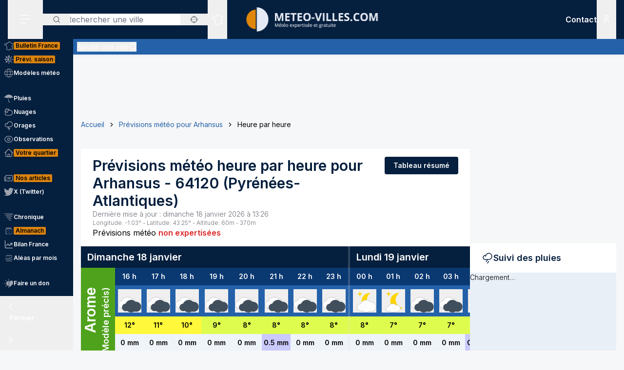

--- FILE ---
content_type: application/javascript; charset=utf-8
request_url: https://www.meteo-villes.com/_next/static/chunks/app/%5Blocale%5D/unaudited/%5Bsite%5D/(full-width)/previsions-meteo/%5BcitySlug%5D/detail/page-ca210fdfd3fbdc78.js
body_size: 4587
content:
!function(){try{var e="undefined"!=typeof window?window:"undefined"!=typeof global?global:"undefined"!=typeof self?self:{},t=(new e.Error).stack;t&&(e._sentryDebugIds=e._sentryDebugIds||{},e._sentryDebugIds[t]="6e06ac6d-bc25-4396-95a5-a80fb1014407",e._sentryDebugIdIdentifier="sentry-dbid-6e06ac6d-bc25-4396-95a5-a80fb1014407")}catch(e){}}(),(self.webpackChunk_N_E=self.webpackChunk_N_E||[]).push([[5930,9045],{67:(e,t,r)=>{"use strict";r.d(t,{A:()=>o,G:()=>n});let n={en:"en-US",fr:"fr-FR"};function o(){let e=arguments.length>0&&void 0!==arguments[0]?arguments[0]:"now",t=arguments.length>1&&void 0!==arguments[1]?arguments[1]:"base",r=arguments.length>2&&void 0!==arguments[2]?arguments[2]:"UTC",o=arguments.length>3&&void 0!==arguments[3]?arguments[3]:"fr",a="now"===e?new Date:new Date(e);switch(t){case"day":return a.toLocaleDateString(n[o],{weekday:"long",timeZone:r});case"time":return a.toLocaleDateString(n[o],{hour:"2-digit",minute:"2-digit",timeZone:r}).split(" ")[1];case"short":return a.toLocaleDateString(n[o],{weekday:"short",day:"2-digit",timeZone:r});case"long":return a.toLocaleDateString(n[o],{month:"long",weekday:"long",day:"numeric",year:"numeric",hour:"numeric",minute:"numeric",timeZone:r});case"long-no-time":return a.toLocaleDateString(n[o],{month:"long",weekday:"long",day:"numeric",timeZone:r});case"Ymd":return a.toLocaleDateString(n[o],{month:"numeric",year:"numeric",day:"numeric",timeZone:r});case"month":return a.toLocaleDateString(n[o],{month:"long",timeZone:r});case"H":return"".concat(a.toLocaleTimeString(n[o],{hour:"2-digit",timeZone:r}).split(" ")[0],"h");case"hour":return a.toLocaleTimeString(n[o],{hour:"2-digit",timeZone:r}).split(" ")[0];case"d-m-Y":return[a.toLocaleDateString(n[o],{day:"2-digit",timeZone:r}),a.toLocaleDateString(n[o],{month:"2-digit",timeZone:r}),a.toLocaleDateString(n[o],{year:"numeric",timeZone:r})].join("-");case"d/m/Y":return[a.toLocaleDateString(n[o],{day:"2-digit",timeZone:r}),a.toLocaleDateString(n[o],{month:"2-digit",timeZone:r}),a.toLocaleDateString(n[o],{year:"numeric",timeZone:r})].join("/");case"Y-m-d":return[a.toLocaleDateString(n[o],{year:"numeric",timeZone:r}),a.toLocaleDateString(n[o],{month:"2-digit",timeZone:r}),a.toLocaleDateString(n[o],{day:"2-digit",timeZone:r})].join("-");case"Y/m/d":return[a.toLocaleDateString(n[o],{year:"numeric",timeZone:r}),a.toLocaleDateString(n[o],{month:"2-digit",timeZone:r}),a.toLocaleDateString(n[o],{day:"2-digit",timeZone:r})].join("/");case"Y_m_d":return[a.toLocaleDateString(n[o],{year:"numeric",timeZone:r}),a.toLocaleDateString(n[o],{month:"2-digit",timeZone:r}),a.toLocaleDateString(n[o],{day:"2-digit",timeZone:r})].join("_");case"d-month-Y":return a.toLocaleDateString(n[o],{day:"numeric",month:"short",year:"numeric",timeZone:r}).replace(/(^|\s)[a-z]/g,e=>e.toUpperCase());case"d-F-Y":return a.toLocaleDateString(n[o],{day:"numeric",month:"long",year:"numeric",timeZone:"UTC"}).replaceAll(" ","-");default:return a.toLocaleDateString(n[o],{month:"long",weekday:"long",day:"numeric",year:"numeric",timeZone:r})}}},10255:(e,t,r)=>{"use strict";function n(e){let{moduleIds:t}=e;return null}Object.defineProperty(t,"__esModule",{value:!0}),Object.defineProperty(t,"PreloadChunks",{enumerable:!0,get:function(){return n}}),r(95155),r(47650),r(85744),r(20589)},11875:(e,t,r)=>{"use strict";r.d(t,{A:()=>o});var n=r(95155);function o(e){let{className:t}=e;return(0,n.jsxs)("svg",{fill:"none",viewBox:"0 0 24 24",xmlns:"http://www.w3.org/2000/svg",className:t,"aria-hidden":"true",children:[(0,n.jsx)("path",{d:"M12 9.75V13.5",stroke:"currentColor",strokeWidth:"1.5",strokeLinecap:"round",strokeLinejoin:"round"}),(0,n.jsx)("path",{d:"M10.7063 3.74999L2.45634 18C2.32491 18.2276 2.2556 18.4858 2.25537 18.7487C2.25514 19.0115 2.32398 19.2698 2.45501 19.4977C2.58604 19.7256 2.77465 19.915 3.00194 20.0471C3.22923 20.1791 3.48723 20.2491 3.75009 20.25H20.2501C20.5129 20.2491 20.7709 20.1791 20.9982 20.0471C21.2255 19.915 21.4141 19.7256 21.5452 19.4977C21.6762 19.2698 21.745 19.0115 21.7448 18.7487C21.7446 18.4858 21.6753 18.2276 21.5438 18L13.2938 3.74999C13.1634 3.52206 12.975 3.33263 12.7479 3.20088C12.5207 3.06914 12.2627 2.99976 12.0001 2.99976C11.7375 2.99976 11.4795 3.06914 11.2523 3.20088C11.0251 3.33263 10.8368 3.52206 10.7063 3.74999V3.74999Z",stroke:"currentColor",strokeWidth:"1.5",strokeLinecap:"round",strokeLinejoin:"round"}),(0,n.jsx)("path",{fill:"currentColor",d:"M12 18C12.6213 18 13.125 17.4963 13.125 16.875C13.125 16.2537 12.6213 15.75 12 15.75C11.3787 15.75 10.875 16.2537 10.875 16.875C10.875 17.4963 11.3787 18 12 18Z"})]})}},13694:(e,t,r)=>{"use strict";r.r(t),r.d(t,{default:()=>a});var n=r(95155);r(12115);var o=r(94522);function a(e){let{crumbs:t,className:r}=e;return t&&(0,n.jsx)("nav",{"aria-label":"Fil d'Ariane",className:r,children:(0,n.jsx)("ol",{className:"flex flex-wrap items-center text-sm mb-2",children:t.map((e,r)=>{let a=0===r,i=r===t.length-1;return(0,n.jsxs)("li",{className:"flex flex-wrap items-center",children:[!a&&(0,n.jsx)("span",{className:"inline-block px-2 separator","aria-hidden":"true",children:(0,n.jsx)(o.default,{className:"h-3.5 w-3.5"})}),!i&&e.path?(0,n.jsx)("a",{href:e.path,className:"text-secondary hover:text-secondary-darken transition-colors",children:e.title}):(0,n.jsx)("span",{children:e.title})]},r)})})})}},17828:(e,t,r)=>{"use strict";Object.defineProperty(t,"__esModule",{value:!0}),Object.defineProperty(t,"workAsyncStorageInstance",{enumerable:!0,get:function(){return n}});let n=(0,r(64054).createAsyncLocalStorage)()},29300:(e,t)=>{var r;!function(){"use strict";var n={}.hasOwnProperty;function o(){for(var e="",t=0;t<arguments.length;t++){var r=arguments[t];r&&(e=a(e,function(e){if("string"==typeof e||"number"==typeof e)return e;if("object"!=typeof e)return"";if(Array.isArray(e))return o.apply(null,e);if(e.toString!==Object.prototype.toString&&!e.toString.toString().includes("[native code]"))return e.toString();var t="";for(var r in e)n.call(e,r)&&e[r]&&(t=a(t,r));return t}(r)))}return e}function a(e,t){return t?e?e+" "+t:e+t:e}e.exports?(o.default=o,e.exports=o):void 0===(r=(function(){return o}).apply(t,[]))||(e.exports=r)}()},36645:(e,t,r)=>{"use strict";Object.defineProperty(t,"__esModule",{value:!0}),Object.defineProperty(t,"default",{enumerable:!0,get:function(){return o}});let n=r(88229)._(r(67357));function o(e,t){var r;let o={};"function"==typeof e&&(o.loader=e);let a={...o,...t};return(0,n.default)({...a,modules:null==(r=a.loadableGenerated)?void 0:r.modules})}("function"==typeof t.default||"object"==typeof t.default&&null!==t.default)&&void 0===t.default.__esModule&&(Object.defineProperty(t.default,"__esModule",{value:!0}),Object.assign(t.default,t),e.exports=t.default)},39260:(e,t,r)=>{"use strict";r.d(t,{M:()=>a});var n=r(12115),o=r(6232);function a(e,t,r,a){let i=(0,o.Y)(r);(0,n.useEffect)(()=>{function r(e){i.current(e)}return(e=null!=e?e:window).addEventListener(t,r,a),()=>e.removeEventListener(t,r,a)},[e,t,a])}},46884:(e,t,r)=>{"use strict";function n(){for(var e=arguments.length,t=Array(e),r=0;r<e;r++)t[r]=arguments[r];return t.filter(Boolean).join(" ")}r.d(t,{A:()=>n})},52503:(e,t,r)=>{"use strict";r.d(t,{c:()=>o});var n=r(12115);function o(e,t){return(0,n.useMemo)(()=>{var r;if(e.type)return e.type;let n=null!=(r=e.as)?r:"button";if("string"==typeof n&&"button"===n.toLowerCase()||(null==t?void 0:t.tagName)==="BUTTON"&&!t.hasAttribute("type"))return"button"},[e.type,e.as,t])}},55028:(e,t,r)=>{"use strict";r.d(t,{default:()=>o.a});var n=r(36645),o=r.n(n)},55234:(e,t,r)=>{"use strict";r.d(t,{default:()=>a});var n=r(95155),o=r(84432);function a(e){let{cities:t}=e;return(0,n.jsx)("div",{className:"columns-1 md:columns-2 lg:columns-3 gap-6 px-6 py-4 bg-white",children:t.map((e,t)=>(0,n.jsx)("div",{className:"mb-4",children:(0,n.jsxs)("a",{href:"/previsions-meteo-".concat(e.slug),className:"flex items-center gap-2 hover:text-secondary transition-colors",children:[(0,n.jsxs)("span",{children:[e.name," (","".concat(Math.round(e.distance/1e3),"km"),")"]}),(0,n.jsx)(o.default,{className:"h-4 w-4"})]})},t))})}},56119:(e,t,r)=>{"use strict";r.d(t,{Z:()=>s});var n=r(12115),o=r(21449),a=r(48014),i=r(30797);function s(){let{disabled:e=!1}=arguments.length>0&&void 0!==arguments[0]?arguments[0]:{},t=(0,n.useRef)(null),[r,s]=(0,n.useState)(!1),l=(0,a.L)(),u=(0,i._)(()=>{t.current=null,s(!1),l.dispose()}),d=(0,i._)(e=>{if(l.dispose(),null===t.current){t.current=e.currentTarget,s(!0);{let r=(0,o.T)(e.currentTarget);l.addEventListener(r,"pointerup",u,!1),l.addEventListener(r,"pointermove",e=>{if(t.current){var r,n;let o,a;s((o=e.width/2,a=e.height/2,r={top:e.clientY-a,right:e.clientX+o,bottom:e.clientY+a,left:e.clientX-o},n=t.current.getBoundingClientRect(),!(!r||!n||r.right<n.left||r.left>n.right||r.bottom<n.top||r.top>n.bottom)))}},!1),l.addEventListener(r,"pointercancel",u,!1)}}});return{pressed:r,pressProps:e?{}:{onPointerDown:d,onPointerUp:u,onClick:u}}}},59045:(e,t,r)=>{"use strict";r.r(t),r.d(t,{default:()=>s});var n=r(95155),o=r(12115),a=r(46884);let i=(0,o.forwardRef)((e,t)=>{let{children:r,as:o="button",theme:i="primary",size:s="medium",className:l="",...u}=e;return(0,n.jsx)(o,{ref:t,className:(0,a.A)("group relative inline-flex items-center py-1.5 px-4 gap-3 no-underline border-2 rounded text-sm font-semibold whitespace-nowrap transition-colors",{primary:"border-primary bg-primary text-typography-inverse hover:bg-secondary-darken hover:border-secondary-darken focus:bg-secondary-darken focus:border-primary disabled:bg-secondary-darken",secondary:"border-secondary bg-secondary text-typography-inverse hover:bg-secondary-darken disabled:bg-secondary-darken",tertiary:"border-typography-tertiary bg-typography-tertiary text-typography-inverse hover:bg-tertiary hover:border-tertiary",bright:"border-white bg-white text-primary",green:"border-green-400 bg-green-400 text-green-800 hover:border-green-500 hover:bg-green-500",orange:"border-orange-400 bg-orange-400 text-orange-800 hover:border-orange-500 hover:bg-orange-500",red:"border-red-400 bg-red-400 text-red-800 hover:border-red-500 hover:bg-red-500"}[i],{xs:"text-xs md:text-base",small:"",medium:"md:py-2 md:px-5 md:text-base"}[s],l),...u,children:r})});i.displayName="Button";let s=i},62146:(e,t,r)=>{"use strict";function n(e){let{reason:t,children:r}=e;return r}Object.defineProperty(t,"__esModule",{value:!0}),Object.defineProperty(t,"BailoutToCSR",{enumerable:!0,get:function(){return n}}),r(45262)},64054:(e,t)=>{"use strict";Object.defineProperty(t,"__esModule",{value:!0}),!function(e,t){for(var r in t)Object.defineProperty(e,r,{enumerable:!0,get:t[r]})}(t,{bindSnapshot:function(){return i},createAsyncLocalStorage:function(){return a},createSnapshot:function(){return s}});let r=Object.defineProperty(Error("Invariant: AsyncLocalStorage accessed in runtime where it is not available"),"__NEXT_ERROR_CODE",{value:"E504",enumerable:!1,configurable:!0});class n{disable(){throw r}getStore(){}run(){throw r}exit(){throw r}enterWith(){throw r}static bind(e){return e}}let o="undefined"!=typeof globalThis&&globalThis.AsyncLocalStorage;function a(){return o?new o:new n}function i(e){return o?o.bind(e):n.bind(e)}function s(){return o?o.snapshot():function(e,...t){return e(...t)}}},67334:(e,t,r)=>{Promise.resolve().then(r.bind(r,13694)),Promise.resolve().then(r.bind(r,59045)),Promise.resolve().then(r.bind(r,55234)),Promise.resolve().then(r.bind(r,29573)),Promise.resolve().then(r.bind(r,82060))},67357:(e,t,r)=>{"use strict";Object.defineProperty(t,"__esModule",{value:!0}),Object.defineProperty(t,"default",{enumerable:!0,get:function(){return l}});let n=r(95155),o=r(12115),a=r(62146);function i(e){return{default:e&&"default"in e?e.default:e}}r(10255);let s={loader:()=>Promise.resolve(i(()=>null)),loading:null,ssr:!0},l=function(e){let t={...s,...e},r=(0,o.lazy)(()=>t.loader().then(i)),l=t.loading;function u(e){let i=l?(0,n.jsx)(l,{isLoading:!0,pastDelay:!0,error:null}):null,s=!t.ssr||!!t.loading,u=s?o.Suspense:o.Fragment,d=t.ssr?(0,n.jsxs)(n.Fragment,{children:[null,(0,n.jsx)(r,{...e})]}):(0,n.jsx)(a.BailoutToCSR,{reason:"next/dynamic",children:(0,n.jsx)(r,{...e})});return(0,n.jsx)(u,{...s?{fallback:i}:{},children:d})}return u.displayName="LoadableComponent",u}},82060:(e,t,r)=>{"use strict";r.d(t,{default:()=>s});var n=r(95155),o=r(59045),a=r(11875),i=r(84432);function s(e){let{site:t}=e;return(0,n.jsxs)("div",{className:"py-4 px-6 bg-green-200 text-green-800",children:[(0,n.jsxs)("h2",{className:"flex items-center gap-2 text-lg font-semibold mb-4",children:[(0,n.jsx)(a.A,{className:"h-6 w-6"}),"Attention ! M\xe9t\xe9o non expertis\xe9e"]}),(0,n.jsx)("div",{className:"prose prose-a:text-green-800 prose-strong:text-green-800 text-green-800 font-normal mb-6",children:(0,n.jsxs)("p",{children:["Ces pr\xe9visions m\xe9t\xe9o correspondent \xe0 des sorties brutes de calculateurs (",(0,n.jsx)("strong",{children:"non expertis\xe9es"})," par des m\xe9t\xe9orologistes). Pour votre ville, nous vous conseillons vivement de consulter le site"," ",(0,n.jsx)("a",{href:t.url,target:"_blank",children:t.url})," ","car les pr\xe9visions y sont"," ",(0,n.jsx)("strong",{children:"retravaill\xe9es par des professionnels"})," et le climat est tr\xe8s proche de celui de ",t.name,"."]})}),(0,n.jsxs)(o.default,{as:"a",href:t.url,theme:"green",target:"_blank",children:[(0,n.jsxs)("span",{children:["Rejoindre le site expertis\xe9 de ",t.name]}),(0,n.jsx)(i.default,{className:"h-5 w-5"})]})]})}},85744:(e,t,r)=>{"use strict";Object.defineProperty(t,"__esModule",{value:!0}),Object.defineProperty(t,"workAsyncStorage",{enumerable:!0,get:function(){return n.workAsyncStorageInstance}});let n=r(17828)},88957:(e,t,r)=>{"use strict";r.d(t,{A:()=>a});var n=r(55028),o=r(94868);let a=function(e){let t=arguments.length>1&&void 0!==arguments[1]?arguments[1]:{},{loading:r,ssr:a=!0}=t;return(0,n.default)(()=>e().catch(()=>({default:o.default})),{loading:r,ssr:a})}},93008:(e,t,r)=>{"use strict";r.d(t,{e:()=>a});var n=r(12115);let o=(0,n.createContext)(()=>{});function a(e){let{value:t,children:r}=e;return n.createElement(o.Provider,{value:t},r)}},94522:(e,t,r)=>{"use strict";r.r(t),r.d(t,{default:()=>o});var n=r(95155);function o(e){let{className:t}=e;return(0,n.jsx)("svg",{xmlns:"http://www.w3.org/2000/svg",viewBox:"0 0 24 24",fill:"none",className:t,"aria-hidden":"true",children:(0,n.jsx)("path",{d:"M9 18L15 12L9 6",stroke:"currentColor",strokeWidth:"2",strokeLinecap:"round",strokeLinejoin:"round"})})}},94868:(e,t,r)=>{"use strict";r.d(t,{default:()=>i});var n=r(95155),o=r(47650),a=r(12115);function i(){let[e,t]=(0,a.useState)(!0);return((0,a.useEffect)(()=>{let e=setTimeout(()=>t(!1),2e3);return()=>clearTimeout(e)},[]),e)?(0,o.createPortal)((0,n.jsx)("div",{className:"fixed top-4 right-4 z-50 bg-yellow-500 text-black px-4 py-2 rounded shadow-lg w-max max-w-[90vw]",children:"Une erreur est survenue, veuillez v\xe9rifier votre connexion."}),document.body):null}}},e=>{e.O(0,[2545,368,3875,4079,150,8408,8441,5964,7358],()=>e(e.s=67334)),_N_E=e.O()}]);

--- FILE ---
content_type: application/javascript; charset=utf-8
request_url: https://www.meteo-villes.com/_next/static/chunks/8917-436ee6ba1f9c5239.js
body_size: 48755
content:
!function(){try{var e="undefined"!=typeof window?window:"undefined"!=typeof global?global:"undefined"!=typeof self?self:{},t=(new e.Error).stack;t&&(e._sentryDebugIds=e._sentryDebugIds||{},e._sentryDebugIds[t]="60bde773-153c-4190-a794-a44a0f7706a3",e._sentryDebugIdIdentifier="sentry-dbid-60bde773-153c-4190-a794-a44a0f7706a3")}catch(e){}}(),(self.webpackChunk_N_E=self.webpackChunk_N_E||[]).push([[8917],{603:(e,t)=>{"use strict";Object.defineProperty(t,"__esModule",{value:!0}),!function(e,t){for(var r in t)Object.defineProperty(e,r,{enumerable:!0,get:t[r]})}(t,{PageSignatureError:function(){return r},RemovedPageError:function(){return n},RemovedUAError:function(){return a}});class r extends Error{constructor({page:e}){super(`The middleware "${e}" accepts an async API directly with the form:
  
  export function middleware(request, event) {
    return NextResponse.redirect('/new-location')
  }
  
  Read more: https://nextjs.org/docs/messages/middleware-new-signature
  `)}}class n extends Error{constructor(){super(`The request.page has been deprecated in favour of \`URLPattern\`.
  Read more: https://nextjs.org/docs/messages/middleware-request-page
  `)}}class a extends Error{constructor(){super(`The request.ua has been removed in favour of \`userAgent\` function.
  Read more: https://nextjs.org/docs/messages/middleware-parse-user-agent
  `)}}},1043:(e,t,r)=>{"use strict";r.d(t,{q:()=>s});var n=r(12115);let a=/([\u2700-\u27BF]|[\uE000-\uF8FF]|\uD83C[\uDC00-\uDFFF]|\uD83D[\uDC00-\uDFFF]|[\u2011-\u26FF]|\uD83E[\uDD10-\uDDFF])/g;function i(e){var t,r;let n=null!=(t=e.innerText)?t:"",i=e.cloneNode(!0);if(!(i instanceof HTMLElement))return n;let o=!1;for(let e of i.querySelectorAll('[hidden],[aria-hidden],[role="img"]'))e.remove(),o=!0;let s=o?null!=(r=i.innerText)?r:"":n;return a.test(s)&&(s=s.replace(a,"")),s}var o=r(30797);function s(e){let t=(0,n.useRef)(""),r=(0,n.useRef)("");return(0,o._)(()=>{let n=e.current;if(!n)return"";let a=n.innerText;if(t.current===a)return r.current;let o=(function(e){let t=e.getAttribute("aria-label");if("string"==typeof t)return t.trim();let r=e.getAttribute("aria-labelledby");if(r){let e=r.split(" ").map(e=>{let t=document.getElementById(e);if(t){let e=t.getAttribute("aria-label");return"string"==typeof e?e.trim():i(t).trim()}return null}).filter(Boolean);if(e.length>0)return e.join(", ")}return i(e).trim()})(n).trim().toLowerCase();return t.current=a,r.current=o,o})}},1950:(e,t,r)=>{"use strict";Object.defineProperty(t,"__esModule",{value:!0}),Object.defineProperty(t,"addLocale",{enumerable:!0,get:function(){return i}});let n=r(84074),a=r(91747);function i(e,t,r,i){if(!t||t===r)return e;let o=e.toLowerCase();return!i&&((0,a.pathHasPrefix)(o,"/api")||(0,a.pathHasPrefix)(o,"/"+t.toLowerCase()))?e:(0,n.addPathPrefix)(e,"/"+t)}},2454:(e,t,r)=>{"use strict";var n=r(49509),a=r(56620);Object.defineProperty(t,"__esModule",{value:!0});var i={encode:!0,decode:!0,getToken:!0};t.decode=p,t.encode=d,t.getToken=h;var o=r(92206),s=a(r(54357)),c=r(47536),u=r(82466),l=r(88599);async function d(e){let{token:t={},secret:r,maxAge:n=2592e3,salt:a=""}=e,i=await f(r,a);return await new o.EncryptJWT(t).setProtectedHeader({alg:"dir",enc:"A256GCM"}).setIssuedAt().setExpirationTime((Date.now()/1e3|0)+n).setJti((0,c.v4)()).encrypt(i)}async function p(e){let{token:t,secret:r,salt:n=""}=e;if(!t)return null;let a=await f(r,n),{payload:i}=await (0,o.jwtDecrypt)(t,a,{clockTolerance:15});return i}async function h(e){var t,r,a,i;let{req:o,secureCookie:s=null!=(t=null==(r=n.env.NEXTAUTH_URL)?void 0:r.startsWith("https://"))?t:!!n.env.VERCEL,cookieName:c=s?"__Secure-next-auth.session-token":"next-auth.session-token",raw:l,decode:d=p,logger:h=console,secret:f=null!=(a=n.env.NEXTAUTH_SECRET)?a:n.env.AUTH_SECRET}=e;if(!o)throw Error("Must pass `req` to JWT getToken()");let y=new u.SessionStore({name:c,options:{secure:s}},{cookies:o.cookies,headers:o.headers},h).value,m=o.headers instanceof Headers?o.headers.get("authorization"):null==(i=o.headers)?void 0:i.authorization;if(y||(null==m?void 0:m.split(" ")[0])!=="Bearer"||(y=decodeURIComponent(m.split(" ")[1])),!y)return null;if(l)return y;try{return await d({token:y,secret:f})}catch(e){return null}}async function f(e,t){return await (0,s.default)("sha256",e,t,`NextAuth.js Generated Encryption Key${t?` (${t})`:""}`,32)}Object.keys(l).forEach(function(e){!("default"===e||"__esModule"===e||Object.prototype.hasOwnProperty.call(i,e))&&(e in t&&t[e]===l[e]||Object.defineProperty(t,e,{enumerable:!0,get:function(){return l[e]}}))})},4117:(e,t,r)=>{"use strict";var n=r(49509);Object.defineProperty(t,"__esModule",{value:!0}),!function(e,t){for(var r in t)Object.defineProperty(e,r,{enumerable:!0,get:t[r]})}(t,{atLeastOneTask:function(){return o},scheduleImmediate:function(){return i},scheduleOnNextTick:function(){return a},waitAtLeastOneReactRenderTask:function(){return s}});let a=e=>{Promise.resolve().then(()=>{n.nextTick(e)})},i=e=>{setImmediate(e)};function o(){return new Promise(e=>i(e))}function s(){return new Promise(e=>setImmediate(e))}},6493:(e,t,r)=>{"use strict";Object.defineProperty(t,"__esModule",{value:!0}),Object.defineProperty(t,"removePathPrefix",{enumerable:!0,get:function(){return a}});let n=r(91747);function a(e,t){if(!(0,n.pathHasPrefix)(e,t))return e;let r=e.slice(t.length);return r.startsWith("/")?r:"/"+r}},8102:(e,t,r)=>{"use strict";r.r(t);var n=r(41673),a={};for(let e in n)"default"!==e&&(a[e]=()=>n[e]);r.d(t,a)},9597:(e,t,r)=>{"use strict";Object.defineProperty(t,"__esModule",{value:!0}),!function(e,t){for(var r in t)Object.defineProperty(e,r,{enumerable:!0,get:t[r]})}(t,{getDraftModeProviderForCacheScope:function(){return l},getExpectedRequestStore:function(){return i},getHmrRefreshHash:function(){return u},getPrerenderResumeDataCache:function(){return s},getRenderResumeDataCache:function(){return c},throwForMissingRequestStore:function(){return o},workUnitAsyncStorage:function(){return n.workUnitAsyncStorageInstance}});let n=r(74931),a=r(27988);function i(e){let t=n.workUnitAsyncStorageInstance.getStore();switch(!t&&o(e),t.type){case"request":default:return t;case"prerender":case"prerender-client":case"prerender-ppr":case"prerender-legacy":throw Object.defineProperty(Error("`".concat(e,"` cannot be called inside a prerender. This is a bug in Next.js.")),"__NEXT_ERROR_CODE",{value:"E401",enumerable:!1,configurable:!0});case"cache":throw Object.defineProperty(Error("`".concat(e,'` cannot be called inside "use cache". Call it outside and pass an argument instead. Read more: https://nextjs.org/docs/messages/next-request-in-use-cache')),"__NEXT_ERROR_CODE",{value:"E37",enumerable:!1,configurable:!0});case"unstable-cache":throw Object.defineProperty(Error("`".concat(e,"` cannot be called inside unstable_cache. Call it outside and pass an argument instead. Read more: https://nextjs.org/docs/app/api-reference/functions/unstable_cache")),"__NEXT_ERROR_CODE",{value:"E69",enumerable:!1,configurable:!0})}}function o(e){throw Object.defineProperty(Error("`".concat(e,"` was called outside a request scope. Read more: https://nextjs.org/docs/messages/next-dynamic-api-wrong-context")),"__NEXT_ERROR_CODE",{value:"E251",enumerable:!1,configurable:!0})}function s(e){return"prerender"===e.type||"prerender-client"===e.type||"prerender-ppr"===e.type?e.prerenderResumeDataCache:null}function c(e){switch(e.type){case"request":return e.renderResumeDataCache;case"prerender":case"prerender-client":if(e.renderResumeDataCache)return e.renderResumeDataCache;case"prerender-ppr":return e.prerenderResumeDataCache;default:return null}}function u(e,t){var r;if(e.dev)return"cache"===t.type||"prerender"===t.type?t.hmrRefreshHash:"request"===t.type?null==(r=t.cookies.get(a.NEXT_HMR_REFRESH_HASH_COOKIE))?void 0:r.value:void 0}function l(e,t){if(e.isDraftMode)switch(t.type){case"cache":case"unstable-cache":case"request":return t.draftMode}}},11881:(e,t)=>{"use strict";Object.defineProperty(t,"__esModule",{value:!0}),!function(e,t){for(var r in t)Object.defineProperty(e,r,{enumerable:!0,get:t[r]})}(t,{StaticGenBailoutError:function(){return n},isStaticGenBailoutError:function(){return a}});let r="NEXT_STATIC_GEN_BAILOUT";class n extends Error{constructor(...e){super(...e),this.code=r}}function a(e){return"object"==typeof e&&null!==e&&"code"in e&&e.code===r}("function"==typeof t.default||"object"==typeof t.default&&null!==t.default)&&void 0===t.default.__esModule&&(Object.defineProperty(t.default,"__esModule",{value:!0}),Object.assign(t.default,t),e.exports=t.default)},15019:(e,t,r)=>{"use strict";Object.defineProperty(t,"__esModule",{value:!0}),Object.defineProperty(t,"addPathSuffix",{enumerable:!0,get:function(){return a}});let n=r(70427);function a(e,t){if(!e.startsWith("/")||!t)return e;let{pathname:r,query:a,hash:i}=(0,n.parsePath)(e);return""+r+t+a+i}},15048:(e,t,r)=>{"use strict";Object.defineProperty(t,"__esModule",{value:!0}),!function(e,t){for(var r in t)Object.defineProperty(e,r,{enumerable:!0,get:t[r]})}(t,{fromNodeOutgoingHttpHeaders:function(){return a},normalizeNextQueryParam:function(){return c},splitCookiesString:function(){return i},toNodeOutgoingHttpHeaders:function(){return o},validateURL:function(){return s}});let n=r(83633);function a(e){let t=new Headers;for(let[r,n]of Object.entries(e))for(let e of Array.isArray(n)?n:[n])void 0!==e&&("number"==typeof e&&(e=e.toString()),t.append(r,e));return t}function i(e){var t,r,n,a,i,o=[],s=0;function c(){for(;s<e.length&&/\s/.test(e.charAt(s));)s+=1;return s<e.length}for(;s<e.length;){for(t=s,i=!1;c();)if(","===(r=e.charAt(s))){for(n=s,s+=1,c(),a=s;s<e.length&&"="!==(r=e.charAt(s))&&";"!==r&&","!==r;)s+=1;s<e.length&&"="===e.charAt(s)?(i=!0,s=a,o.push(e.substring(t,n)),t=s):s=n+1}else s+=1;(!i||s>=e.length)&&o.push(e.substring(t,e.length))}return o}function o(e){let t={},r=[];if(e)for(let[n,a]of e.entries())"set-cookie"===n.toLowerCase()?(r.push(...i(a)),t[n]=1===r.length?r[0]:r):t[n]=a;return t}function s(e){try{return String(new URL(String(e)))}catch(t){throw Object.defineProperty(Error(`URL is malformed "${String(e)}". Please use only absolute URLs - https://nextjs.org/docs/messages/middleware-relative-urls`,{cause:t}),"__NEXT_ERROR_CODE",{value:"E61",enumerable:!1,configurable:!0})}}function c(e){for(let t of[n.NEXT_QUERY_PARAM_PREFIX,n.NEXT_INTERCEPTION_MARKER_PREFIX])if(e!==t&&e.startsWith(t))return e.substring(t.length);return null}},15070:(e,t,r)=>{"use strict";var n=r(49509),a=r(56620);Object.defineProperty(t,"__esModule",{value:!0}),t.default=void 0,t.withAuth=u;var i=r(8102),o=r(2454),s=a(r(50837));async function c(e,t,r){var a,c,u,l,d,p,h,f,y,m,g;let{pathname:w,search:b,origin:E,basePath:v}=e.nextUrl,_=null!=(a=null==t||null==(c=t.pages)?void 0:c.signIn)?a:"/api/auth/signin",S=null!=(u=null==t||null==(l=t.pages)?void 0:l.error)?u:"/api/auth/error",A=(0,s.default)(n.env.NEXTAUTH_URL).path;if(`${v}${w}`.startsWith(A)||[_,S].includes(w)||["/_next","/favicon.ico"].some(e=>w.startsWith(e)))return;let P=null!=(d=null!=(p=null==t?void 0:t.secret)?p:n.env.NEXTAUTH_SECRET)?d:n.env.AUTH_SECRET;if(!P){console.error("[next-auth][error][NO_SECRET]",`
https://next-auth.js.org/errors#no_secret`);let e=new URL(`${v}${S}`,E);return e.searchParams.append("error","Configuration"),i.NextResponse.redirect(e)}let R=await (0,o.getToken)({req:e,decode:null==t||null==(h=t.jwt)?void 0:h.decode,cookieName:null==t||null==(f=t.cookies)||null==(f=f.sessionToken)?void 0:f.name,secret:P});if(null!=(y=await (null==t||null==(m=t.callbacks)||null==(g=m.authorized)?void 0:g.call(m,{req:e,token:R})))?y:!!R)return await (null==r?void 0:r(R));let x=new URL(`${v}${_}`,E);return x.searchParams.append("callbackUrl",`${v}${w}${b}`),i.NextResponse.redirect(x)}function u(...e){if(!e.length||e[0]instanceof Request)return c(...e);if("function"==typeof e[0]){let t=e[0],r=e[1];return async(...e)=>await c(e[0],r,async r=>(e[0].nextauth={token:r},await t(...e)))}let t=e[0];return async(...e)=>await c(e[0],t)}t.default=u},18218:(e,t,r)=>{"use strict";Object.defineProperty(t,"__esModule",{value:!0}),!function(e,t){for(var r in t)Object.defineProperty(e,r,{enumerable:!0,get:t[r]})}(t,{INTERNALS:function(){return s},NextRequest:function(){return c}});let n=r(67382),a=r(15048),i=r(603),o=r(22116),s=Symbol("internal request");class c extends Request{constructor(e,t={}){let r="string"!=typeof e&&"url"in e?e.url:String(e);(0,a.validateURL)(r),t.body&&"half"!==t.duplex&&(t.duplex="half"),e instanceof Request?super(e,t):super(r,t);let i=new n.NextURL(r,{headers:(0,a.toNodeOutgoingHttpHeaders)(this.headers),nextConfig:t.nextConfig});this[s]={cookies:new o.RequestCookies(this.headers),nextUrl:i,url:i.toString()}}[Symbol.for("edge-runtime.inspect.custom")](){return{cookies:this.cookies,nextUrl:this.nextUrl,url:this.url,bodyUsed:this.bodyUsed,cache:this.cache,credentials:this.credentials,destination:this.destination,headers:Object.fromEntries(this.headers),integrity:this.integrity,keepalive:this.keepalive,method:this.method,mode:this.mode,redirect:this.redirect,referrer:this.referrer,referrerPolicy:this.referrerPolicy,signal:this.signal}}get cookies(){return this[s].cookies}get nextUrl(){return this[s].nextUrl}get page(){throw new i.RemovedPageError}get ua(){throw new i.RemovedUAError}get url(){return this[s].url}}},22116:(e,t,r)=>{"use strict";Object.defineProperty(t,"__esModule",{value:!0}),!function(e,t){for(var r in t)Object.defineProperty(e,r,{enumerable:!0,get:t[r]})}(t,{RequestCookies:function(){return n.RequestCookies},ResponseCookies:function(){return n.ResponseCookies},stringifyCookie:function(){return n.stringifyCookie}});let n=r(44187)},27988:(e,t)=>{"use strict";Object.defineProperty(t,"__esModule",{value:!0}),!function(e,t){for(var r in t)Object.defineProperty(e,r,{enumerable:!0,get:t[r]})}(t,{ACTION_HEADER:function(){return n},FLIGHT_HEADERS:function(){return d},NEXT_ACTION_NOT_FOUND_HEADER:function(){return w},NEXT_DID_POSTPONE_HEADER:function(){return f},NEXT_HMR_REFRESH_HASH_COOKIE:function(){return c},NEXT_HMR_REFRESH_HEADER:function(){return s},NEXT_IS_PRERENDER_HEADER:function(){return g},NEXT_REWRITTEN_PATH_HEADER:function(){return y},NEXT_REWRITTEN_QUERY_HEADER:function(){return m},NEXT_ROUTER_PREFETCH_HEADER:function(){return i},NEXT_ROUTER_SEGMENT_PREFETCH_HEADER:function(){return o},NEXT_ROUTER_STALE_TIME_HEADER:function(){return h},NEXT_ROUTER_STATE_TREE_HEADER:function(){return a},NEXT_RSC_UNION_QUERY:function(){return p},NEXT_URL:function(){return u},RSC_CONTENT_TYPE_HEADER:function(){return l},RSC_HEADER:function(){return r}});let r="RSC",n="Next-Action",a="Next-Router-State-Tree",i="Next-Router-Prefetch",o="Next-Router-Segment-Prefetch",s="Next-HMR-Refresh",c="__next_hmr_refresh_hash__",u="Next-Url",l="text/x-component",d=[r,a,i,s,o],p="_rsc",h="x-nextjs-stale-time",f="x-nextjs-postponed",y="x-nextjs-rewritten-path",m="x-nextjs-rewritten-query",g="x-nextjs-prerender",w="x-nextjs-action-not-found";("function"==typeof t.default||"object"==typeof t.default&&null!==t.default)&&void 0===t.default.__esModule&&(Object.defineProperty(t.default,"__esModule",{value:!0}),Object.assign(t.default,t),e.exports=t.default)},28155:(e,t)=>{"use strict";Object.defineProperty(t,"__esModule",{value:!0}),!function(e,t){for(var r in t)Object.defineProperty(e,r,{enumerable:!0,get:t[r]})}(t,{bindSnapshot:function(){return o},createAsyncLocalStorage:function(){return i},createSnapshot:function(){return s}});let r=Object.defineProperty(Error("Invariant: AsyncLocalStorage accessed in runtime where it is not available"),"__NEXT_ERROR_CODE",{value:"E504",enumerable:!1,configurable:!0});class n{disable(){throw r}getStore(){}run(){throw r}exit(){throw r}enterWith(){throw r}static bind(e){return e}}let a="undefined"!=typeof globalThis&&globalThis.AsyncLocalStorage;function i(){return a?new a:new n}function o(e){return a?a.bind(e):n.bind(e)}function s(){return a?a.snapshot():function(e,...t){return e(...t)}}},31884:(e,t,r)=>{"use strict";r.d(t,{Dr:()=>z,IU:()=>q,W1:()=>Y,c:()=>V});var n=r(98964),a=r(9906),i=r(12115),o=r(47650),s=r(56119),c=r(47037),u=r(48014),l=r(90973),d=r(30797),p=r(70543),h=r(21231),f=r(4814),y=r(24006),m=r(48346),g=r(52503),w=r(97231),b=r(47769),E=r(1043),v=r(97515),_=r(88048),S=r(77172),A=r(95700),P=r(91525),R=r(27677),x=r(7230),C=r(45261),k=r(37254),T=r(27279),O=r(84554),I=r(82691),H=r(84352),D=r(29016),N=r(77962),j=(e=>(e[e.Open=0]="Open",e[e.Closed=1]="Closed",e))(j||{}),U=(e=>(e[e.Pointer=0]="Pointer",e[e.Other=1]="Other",e))(U||{}),W=(e=>(e[e.OpenMenu=0]="OpenMenu",e[e.CloseMenu=1]="CloseMenu",e[e.GoToItem=2]="GoToItem",e[e.Search=3]="Search",e[e.ClearSearch=4]="ClearSearch",e[e.RegisterItem=5]="RegisterItem",e[e.UnregisterItem=6]="UnregisterItem",e[e.SetButtonElement=7]="SetButtonElement",e[e.SetItemsElement=8]="SetItemsElement",e))(W||{});function M(e){let t=arguments.length>1&&void 0!==arguments[1]?arguments[1]:e=>e,r=null!==e.activeItemIndex?e.items[e.activeItemIndex]:null,n=(0,k.wl)(t(e.items.slice()),e=>e.dataRef.current.domRef.current),a=r?n.indexOf(r):null;return -1===a&&(a=null),{items:n,activeItemIndex:a}}let K={1:e=>1===e.menuState?e:{...e,activeItemIndex:null,menuState:1},0:e=>0===e.menuState?e:{...e,__demoMode:!1,menuState:0},2:(e,t)=>{var r,n,a,i,o;if(1===e.menuState)return e;let s={...e,searchQuery:"",activationTrigger:null!=(r=t.trigger)?r:1,__demoMode:!1};if(t.focus===x.B.Nothing)return{...s,activeItemIndex:null};if(t.focus===x.B.Specific)return{...s,activeItemIndex:e.items.findIndex(e=>e.id===t.id)};if(t.focus===x.B.Previous){let r=e.activeItemIndex;if(null!==r){let i=e.items[r].dataRef.current.domRef,o=(0,x.X)(t,{resolveItems:()=>e.items,resolveActiveIndex:()=>e.activeItemIndex,resolveId:e=>e.id,resolveDisabled:e=>e.dataRef.current.disabled});if(null!==o){let t=e.items[o].dataRef.current.domRef;if((null==(n=i.current)?void 0:n.previousElementSibling)===t.current||(null==(a=t.current)?void 0:a.previousElementSibling)===null)return{...s,activeItemIndex:o}}}}else if(t.focus===x.B.Next){let r=e.activeItemIndex;if(null!==r){let n=e.items[r].dataRef.current.domRef,a=(0,x.X)(t,{resolveItems:()=>e.items,resolveActiveIndex:()=>e.activeItemIndex,resolveId:e=>e.id,resolveDisabled:e=>e.dataRef.current.disabled});if(null!==a){let t=e.items[a].dataRef.current.domRef;if((null==(i=n.current)?void 0:i.nextElementSibling)===t.current||(null==(o=t.current)?void 0:o.nextElementSibling)===null)return{...s,activeItemIndex:a}}}}let c=M(e),u=(0,x.X)(t,{resolveItems:()=>c.items,resolveActiveIndex:()=>c.activeItemIndex,resolveId:e=>e.id,resolveDisabled:e=>e.dataRef.current.disabled});return{...s,...c,activeItemIndex:u}},3:(e,t)=>{let r=+(""===e.searchQuery),n=e.searchQuery+t.value.toLowerCase(),a=(null!==e.activeItemIndex?e.items.slice(e.activeItemIndex+r).concat(e.items.slice(0,e.activeItemIndex+r)):e.items).find(e=>{var t;return(null==(t=e.dataRef.current.textValue)?void 0:t.startsWith(n))&&!e.dataRef.current.disabled}),i=a?e.items.indexOf(a):-1;return -1===i||i===e.activeItemIndex?{...e,searchQuery:n}:{...e,searchQuery:n,activeItemIndex:i,activationTrigger:1}},4:e=>""===e.searchQuery?e:{...e,searchQuery:"",searchActiveItemIndex:null},5:(e,t)=>{let r=M(e,e=>[...e,{id:t.id,dataRef:t.dataRef}]);return{...e,...r}},6:(e,t)=>{let r=M(e,e=>{let r=e.findIndex(e=>e.id===t.id);return -1!==r&&e.splice(r,1),e});return{...e,...r,activationTrigger:1}},7:(e,t)=>e.buttonElement===t.element?e:{...e,buttonElement:t.element},8:(e,t)=>e.itemsElement===t.element?e:{...e,itemsElement:t.element}},J=(0,i.createContext)(null);function L(e){let t=(0,i.useContext)(J);if(null===t){let t=Error("<".concat(e," /> is missing a parent <Menu /> component."));throw Error.captureStackTrace&&Error.captureStackTrace(t,L),t}return t}function B(e,t){return(0,T.Y)(t.type,K,e,t)}J.displayName="MenuContext";let F=i.Fragment,G=O.Ac.RenderStrategy|O.Ac.Static,$=i.Fragment,X=(0,O.FX)(function(e,t){let{__demoMode:r=!1,...n}=e,a=(0,i.useReducer)(B,{__demoMode:r,menuState:+!r,buttonElement:null,itemsElement:null,items:[],searchQuery:"",activeItemIndex:null,activationTrigger:1}),[{menuState:o,itemsElement:s,buttonElement:c},u]=a,l=(0,b.P)(t);(0,y.j)(0===o,[c,s],(e,t)=>{u({type:1}),(0,k.Bm)(t,k.MZ.Loose)||(e.preventDefault(),null==c||c.focus())});let p=(0,d._)(()=>{u({type:1})}),h=(0,i.useMemo)(()=>({open:0===o,close:p}),[o,p]),f=(0,O.Ci)();return i.createElement(A.St,null,i.createElement(J.Provider,{value:a},i.createElement(P.El,{value:(0,T.Y)(o,{0:P.Uw.Open,1:P.Uw.Closed})},f({ourProps:{ref:l},theirProps:n,slot:h,defaultTag:F,name:"Menu"}))))}),q=(0,O.FX)(function(e,t){var r;let c=(0,i.useId)(),{id:u="headlessui-menu-button-".concat(c),disabled:l=!1,autoFocus:p=!1,...h}=e,[f,y]=L("Menu.Button"),m=(0,A.TI)(),w=(0,b.P)(t,(0,A.Xc)(),(0,d._)(e=>y({type:7,element:e}))),E=(0,d._)(e=>{switch(e.key){case H.D.Space:case H.D.Enter:case H.D.ArrowDown:e.preventDefault(),e.stopPropagation(),(0,o.flushSync)(()=>y({type:0})),y({type:2,focus:x.B.First});break;case H.D.ArrowUp:e.preventDefault(),e.stopPropagation(),(0,o.flushSync)(()=>y({type:0})),y({type:2,focus:x.B.Last})}}),v=(0,d._)(e=>{e.key===H.D.Space&&e.preventDefault()}),_=(0,d._)(e=>{var t;if((0,R.l)(e.currentTarget))return e.preventDefault();l||(0===f.menuState?((0,o.flushSync)(()=>y({type:1})),null==(t=f.buttonElement)||t.focus({preventScroll:!0})):(e.preventDefault(),y({type:0})))}),{isFocusVisible:S,focusProps:P}=(0,n.o)({autoFocus:p}),{isHovered:C,hoverProps:k}=(0,a.M)({isDisabled:l}),{pressed:T,pressProps:I}=(0,s.Z)({disabled:l}),D=(0,i.useMemo)(()=>({open:0===f.menuState,active:T||0===f.menuState,disabled:l,hover:C,focus:S,autofocus:p}),[f,C,S,T,l,p]),N=(0,O.v6)(m(),{ref:w,id:u,type:(0,g.c)(e,f.buttonElement),"aria-haspopup":"menu","aria-controls":null==(r=f.itemsElement)?void 0:r.id,"aria-expanded":0===f.menuState,disabled:l||void 0,autoFocus:p,onKeyDown:E,onKeyUp:v,onClick:_},P,k,I);return(0,O.Ci)()({ourProps:N,theirProps:h,slot:D,defaultTag:"button",name:"Menu.Button"})}),V=(0,O.FX)(function(e,t){var r,n;let a=(0,i.useId)(),{id:s="headlessui-menu-items-".concat(a),anchor:h,portal:y=!1,modal:g=!0,transition:E=!1,...v}=e,R=(0,A.zn)(h),[C,T]=L("Menu.Items"),[I,D]=(0,A.UF)(R),j=(0,A.G3)(),[U,W]=(0,i.useState)(null),M=(0,b.P)(t,R?I:null,(0,d._)(e=>T({type:8,element:e})),W),K=(0,m.g)(C.itemsElement);R&&(y=!0);let J=(0,P.O_)(),[B,F]=(0,_.p)(E,U,null!==J?(J&P.Uw.Open)===P.Uw.Open:0===C.menuState);(0,f.O)(B,C.buttonElement,()=>{T({type:1})});let $=!C.__demoMode&&g&&0===C.menuState;(0,w.K)($,K);let X=!C.__demoMode&&g&&0===C.menuState;(0,p.v)(X,{allowed:(0,i.useCallback)(()=>[C.buttonElement,C.itemsElement],[C.buttonElement,C.itemsElement])});let q=0!==C.menuState,V=!(0,c.Y)(q,C.buttonElement)&&B;(0,i.useEffect)(()=>{let e=C.itemsElement;e&&0===C.menuState&&e!==(null==K?void 0:K.activeElement)&&e.focus({preventScroll:!0})},[C.menuState,C.itemsElement,K]),(0,S.i)(0===C.menuState,{container:C.itemsElement,accept:e=>"menuitem"===e.getAttribute("role")?NodeFilter.FILTER_REJECT:e.hasAttribute("role")?NodeFilter.FILTER_SKIP:NodeFilter.FILTER_ACCEPT,walk(e){e.setAttribute("role","none")}});let z=(0,u.L)(),Y=(0,d._)(e=>{var t,r,n;switch(z.dispose(),e.key){case H.D.Space:if(""!==C.searchQuery)return e.preventDefault(),e.stopPropagation(),T({type:3,value:e.key});case H.D.Enter:if(e.preventDefault(),e.stopPropagation(),T({type:1}),null!==C.activeItemIndex){let{dataRef:e}=C.items[C.activeItemIndex];null==(r=null==(t=e.current)?void 0:t.domRef.current)||r.click()}(0,k.Fh)(C.buttonElement);break;case H.D.ArrowDown:return e.preventDefault(),e.stopPropagation(),T({type:2,focus:x.B.Next});case H.D.ArrowUp:return e.preventDefault(),e.stopPropagation(),T({type:2,focus:x.B.Previous});case H.D.Home:case H.D.PageUp:return e.preventDefault(),e.stopPropagation(),T({type:2,focus:x.B.First});case H.D.End:case H.D.PageDown:return e.preventDefault(),e.stopPropagation(),T({type:2,focus:x.B.Last});case H.D.Escape:e.preventDefault(),e.stopPropagation(),(0,o.flushSync)(()=>T({type:1})),null==(n=C.buttonElement)||n.focus({preventScroll:!0});break;case H.D.Tab:e.preventDefault(),e.stopPropagation(),(0,o.flushSync)(()=>T({type:1})),(0,k.p9)(C.buttonElement,e.shiftKey?k.BD.Previous:k.BD.Next);break;default:1===e.key.length&&(T({type:3,value:e.key}),z.setTimeout(()=>T({type:4}),350))}}),Q=(0,d._)(e=>{e.key===H.D.Space&&e.preventDefault()}),Z=(0,i.useMemo)(()=>({open:0===C.menuState}),[C.menuState]),ee=(0,O.v6)(R?j():{},{"aria-activedescendant":null===C.activeItemIndex||null==(r=C.items[C.activeItemIndex])?void 0:r.id,"aria-labelledby":null==(n=C.buttonElement)?void 0:n.id,id:s,onKeyDown:Y,onKeyUp:Q,role:"menu",tabIndex:0===C.menuState?0:void 0,ref:M,style:{...v.style,...D,"--button-width":(0,l.L)(C.buttonElement,!0).width},...(0,_.B)(F)}),et=(0,O.Ci)();return i.createElement(N.ZL,{enabled:!!y&&(e.static||B)},et({ourProps:ee,theirProps:v,slot:Z,defaultTag:"div",features:G,visible:V,name:"Menu.Items"}))}),z=(0,O.FX)(function(e,t){let r=(0,i.useId)(),{id:n="headlessui-menu-item-".concat(r),disabled:a=!1,...o}=e,[s,c]=L("Menu.Item"),u=null!==s.activeItemIndex&&s.items[s.activeItemIndex].id===n,l=(0,i.useRef)(null),p=(0,b.P)(t,l);(0,h.s)(()=>{if(!s.__demoMode&&0===s.menuState&&u&&0!==s.activationTrigger)return(0,C.e)().requestAnimationFrame(()=>{var e,t;null==(t=null==(e=l.current)?void 0:e.scrollIntoView)||t.call(e,{block:"nearest"})})},[s.__demoMode,l,u,s.menuState,s.activationTrigger,s.activeItemIndex]);let f=(0,E.q)(l),y=(0,i.useRef)({disabled:a,domRef:l,get textValue(){return f()}});(0,h.s)(()=>{y.current.disabled=a},[y,a]),(0,h.s)(()=>(c({type:5,id:n,dataRef:y}),()=>c({type:6,id:n})),[y,n]);let m=(0,d._)(()=>{c({type:1})}),g=(0,d._)(e=>{if(a)return e.preventDefault();c({type:1}),(0,k.Fh)(s.buttonElement)}),w=(0,d._)(()=>{if(a)return c({type:2,focus:x.B.Nothing});c({type:2,focus:x.B.Specific,id:n})}),_=(0,v.J)(),S=(0,d._)(e=>{_.update(e),!a&&(u||c({type:2,focus:x.B.Specific,id:n,trigger:0}))}),A=(0,d._)(e=>{_.wasMoved(e)&&(a||u||c({type:2,focus:x.B.Specific,id:n,trigger:0}))}),P=(0,d._)(e=>{_.wasMoved(e)&&(a||u&&c({type:2,focus:x.B.Nothing}))}),[R,T]=(0,D.b0)(),[H,N]=(0,I.rU)(),j=(0,i.useMemo)(()=>({active:u,focus:u,disabled:a,close:m}),[u,a,m]),U=(0,O.Ci)();return i.createElement(T,null,i.createElement(N,null,U({ourProps:{id:n,ref:p,role:"menuitem",tabIndex:!0===a?void 0:-1,"aria-disabled":!0===a||void 0,"aria-labelledby":R,"aria-describedby":H,disabled:void 0,onClick:g,onFocus:w,onPointerEnter:S,onMouseEnter:S,onPointerMove:A,onMouseMove:A,onPointerLeave:P,onMouseLeave:P},theirProps:o,slot:j,defaultTag:$,name:"Menu.Item"})))}),Y=Object.assign(X,{Button:q,Items:V,Item:z,Section:(0,O.FX)(function(e,t){let[r,n]=(0,D.b0)(),a=(0,O.Ci)();return i.createElement(n,null,a({ourProps:{ref:t,"aria-labelledby":r,role:"group"},theirProps:e,slot:{},defaultTag:"div",name:"Menu.Section"}))}),Heading:(0,O.FX)(function(e,t){let r=(0,i.useId)(),{id:n="headlessui-menu-heading-".concat(r),...a}=e,o=(0,D.vd)();(0,h.s)(()=>o.register(n),[n,o.register]);let s={id:n,ref:t,role:"presentation",...o.props};return(0,O.Ci)()({ourProps:s,theirProps:a,slot:{},defaultTag:"header",name:"Menu.Heading"})}),Separator:(0,O.FX)(function(e,t){return(0,O.Ci)()({ourProps:{ref:t,role:"separator"},theirProps:e,slot:{},defaultTag:"div",name:"Menu.Separator"})})})},37444:(e,t)=>{"use strict";function r(e,t,r){if(e)for(let i of(r&&(r=r.toLowerCase()),e)){var n,a;if(t===(null==(n=i.domain)?void 0:n.split(":",1)[0].toLowerCase())||r===i.defaultLocale.toLowerCase()||(null==(a=i.locales)?void 0:a.some(e=>e.toLowerCase()===r)))return i}}Object.defineProperty(t,"__esModule",{value:!0}),Object.defineProperty(t,"detectDomainLocale",{enumerable:!0,get:function(){return r}})},38299:(e,t,r)=>{"use strict";Object.defineProperty(t,"__esModule",{value:!0}),Object.defineProperty(t,"unstable_rootParams",{enumerable:!0,get:function(){return l}});let n=r(39837),a=r(87101),i=r(85744),o=r(9597),s=r(44536),c=r(7541),u=new WeakMap;async function l(){let e=i.workAsyncStorage.getStore();if(!e)throw Object.defineProperty(new n.InvariantError("Missing workStore in unstable_rootParams"),"__NEXT_ERROR_CODE",{value:"E615",enumerable:!1,configurable:!0});let t=o.workUnitAsyncStorage.getStore();if(!t)throw Object.defineProperty(Error("Route ".concat(e.route," used `unstable_rootParams()` in Pages Router. This API is only available within App Router.")),"__NEXT_ERROR_CODE",{value:"E641",enumerable:!1,configurable:!0});switch(t.type){case"unstable-cache":case"cache":throw Object.defineProperty(Error("Route ".concat(e.route,' used `unstable_rootParams()` inside `"use cache"` or `unstable_cache`. Support for this API inside cache scopes is planned for a future version of Next.js.')),"__NEXT_ERROR_CODE",{value:"E642",enumerable:!1,configurable:!0});case"prerender":case"prerender-client":case"prerender-ppr":case"prerender-legacy":return function(e,t,r){let i=t.fallbackRouteParams;if(i){let h=!1;for(let t in e)if(i.has(t)){h=!0;break}if(h)switch(r.type){case"prerender":let f=u.get(e);if(f)return f;let y=(0,s.makeHangingPromise)(r.renderSignal,"`unstable_rootParams`");return u.set(e,y),y;case"prerender-client":let m="`unstable_rootParams`";throw Object.defineProperty(new n.InvariantError("".concat(m," must not be used within a client component. Next.js should be preventing ").concat(m," from being included in client components statically, but did not in this case.")),"__NEXT_ERROR_CODE",{value:"E693",enumerable:!1,configurable:!0});default:var o=e,l=i,d=t,p=r;let g=u.get(o);if(g)return g;let w={...o},b=Promise.resolve(w);return u.set(o,b),Object.keys(o).forEach(e=>{c.wellKnownProperties.has(e)||(l.has(e)?Object.defineProperty(w,e,{get(){let t=(0,c.describeStringPropertyAccess)("unstable_rootParams",e);"prerender-ppr"===p.type?(0,a.postponeWithTracking)(d.route,t,p.dynamicTracking):(0,a.throwToInterruptStaticGeneration)(t,d,p)},enumerable:!0}):b[e]=o[e])}),b}}return Promise.resolve(e)}(t.rootParams,e,t);default:return Promise.resolve(t.rootParams)}}},38369:(e,t)=>{"use strict";Object.defineProperty(t,"__esModule",{value:!0}),Object.defineProperty(t,"URLPattern",{enumerable:!0,get:function(){return r}});let r="undefined"==typeof URLPattern?void 0:URLPattern},38708:(e,t,r)=>{"use strict";Object.defineProperty(t,"__esModule",{value:!0});var n={};Object.defineProperty(t,"default",{enumerable:!0,get:function(){return a.default}});var a=function(e,t){if(e&&e.__esModule)return e;if(null===e||"object"!=typeof e&&"function"!=typeof e)return{default:e};var r=i(t);if(r&&r.has(e))return r.get(e);var n={__proto__:null},a=Object.defineProperty&&Object.getOwnPropertyDescriptor;for(var o in e)if("default"!==o&&({}).hasOwnProperty.call(e,o)){var s=a?Object.getOwnPropertyDescriptor(e,o):null;s&&(s.get||s.set)?Object.defineProperty(n,o,s):n[o]=e[o]}return n.default=e,r&&r.set(e,n),n}(r(15070));function i(e){if("function"!=typeof WeakMap)return null;var t=new WeakMap,r=new WeakMap;return(i=function(e){return e?r:t})(e)}Object.keys(a).forEach(function(e){!("default"===e||"__esModule"===e||Object.prototype.hasOwnProperty.call(n,e))&&(e in t&&t[e]===a[e]||Object.defineProperty(t,e,{enumerable:!0,get:function(){return a[e]}}))})},39439:(e,t)=>{"use strict";Object.defineProperty(t,"__esModule",{value:!0}),!function(e,t){for(var r in t)Object.defineProperty(e,r,{enumerable:!0,get:t[r]})}(t,{DynamicServerError:function(){return n},isDynamicServerError:function(){return a}});let r="DYNAMIC_SERVER_USAGE";class n extends Error{constructor(e){super("Dynamic server usage: "+e),this.description=e,this.digest=r}}function a(e){return"object"==typeof e&&null!==e&&"digest"in e&&"string"==typeof e.digest&&e.digest===r}("function"==typeof t.default||"object"==typeof t.default&&null!==t.default)&&void 0===t.default.__esModule&&(Object.defineProperty(t.default,"__esModule",{value:!0}),Object.assign(t.default,t),e.exports=t.default)},41673:(e,t,r)=>{"use strict";Object.defineProperty(t,"__esModule",{value:!0}),!function(e,t){for(var r in t)Object.defineProperty(e,r,{enumerable:!0,get:t[r]})}(t,{ImageResponse:function(){return n.ImageResponse},NextRequest:function(){return a.NextRequest},NextResponse:function(){return i.NextResponse},URLPattern:function(){return s.URLPattern},after:function(){return c.after},connection:function(){return u.connection},unstable_rootParams:function(){return l.unstable_rootParams},userAgent:function(){return o.userAgent},userAgentFromString:function(){return o.userAgentFromString}});let n=r(91498),a=r(18218),i=r(71814),o=r(50810),s=r(38369),c=r(96149),u=r(91706),l=r(38299)},44187:e=>{"use strict";var t=Object.defineProperty,r=Object.getOwnPropertyDescriptor,n=Object.getOwnPropertyNames,a=Object.prototype.hasOwnProperty,i={};function o(e){var t;let r=["path"in e&&e.path&&`Path=${e.path}`,"expires"in e&&(e.expires||0===e.expires)&&`Expires=${("number"==typeof e.expires?new Date(e.expires):e.expires).toUTCString()}`,"maxAge"in e&&"number"==typeof e.maxAge&&`Max-Age=${e.maxAge}`,"domain"in e&&e.domain&&`Domain=${e.domain}`,"secure"in e&&e.secure&&"Secure","httpOnly"in e&&e.httpOnly&&"HttpOnly","sameSite"in e&&e.sameSite&&`SameSite=${e.sameSite}`,"partitioned"in e&&e.partitioned&&"Partitioned","priority"in e&&e.priority&&`Priority=${e.priority}`].filter(Boolean),n=`${e.name}=${encodeURIComponent(null!=(t=e.value)?t:"")}`;return 0===r.length?n:`${n}; ${r.join("; ")}`}function s(e){let t=new Map;for(let r of e.split(/; */)){if(!r)continue;let e=r.indexOf("=");if(-1===e){t.set(r,"true");continue}let[n,a]=[r.slice(0,e),r.slice(e+1)];try{t.set(n,decodeURIComponent(null!=a?a:"true"))}catch{}}return t}function c(e){if(!e)return;let[[t,r],...n]=s(e),{domain:a,expires:i,httponly:o,maxage:c,path:d,samesite:p,secure:h,partitioned:f,priority:y}=Object.fromEntries(n.map(([e,t])=>[e.toLowerCase().replace(/-/g,""),t]));{var m,g,w={name:t,value:decodeURIComponent(r),domain:a,...i&&{expires:new Date(i)},...o&&{httpOnly:!0},..."string"==typeof c&&{maxAge:Number(c)},path:d,...p&&{sameSite:u.includes(m=(m=p).toLowerCase())?m:void 0},...h&&{secure:!0},...y&&{priority:l.includes(g=(g=y).toLowerCase())?g:void 0},...f&&{partitioned:!0}};let e={};for(let t in w)w[t]&&(e[t]=w[t]);return e}}((e,r)=>{for(var n in r)t(e,n,{get:r[n],enumerable:!0})})(i,{RequestCookies:()=>d,ResponseCookies:()=>p,parseCookie:()=>s,parseSetCookie:()=>c,stringifyCookie:()=>o}),e.exports=((e,i,o,s)=>{if(i&&"object"==typeof i||"function"==typeof i)for(let c of n(i))a.call(e,c)||c===o||t(e,c,{get:()=>i[c],enumerable:!(s=r(i,c))||s.enumerable});return e})(t({},"__esModule",{value:!0}),i);var u=["strict","lax","none"],l=["low","medium","high"],d=class{constructor(e){this._parsed=new Map,this._headers=e;let t=e.get("cookie");if(t)for(let[e,r]of s(t))this._parsed.set(e,{name:e,value:r})}[Symbol.iterator](){return this._parsed[Symbol.iterator]()}get size(){return this._parsed.size}get(...e){let t="string"==typeof e[0]?e[0]:e[0].name;return this._parsed.get(t)}getAll(...e){var t;let r=Array.from(this._parsed);if(!e.length)return r.map(([e,t])=>t);let n="string"==typeof e[0]?e[0]:null==(t=e[0])?void 0:t.name;return r.filter(([e])=>e===n).map(([e,t])=>t)}has(e){return this._parsed.has(e)}set(...e){let[t,r]=1===e.length?[e[0].name,e[0].value]:e,n=this._parsed;return n.set(t,{name:t,value:r}),this._headers.set("cookie",Array.from(n).map(([e,t])=>o(t)).join("; ")),this}delete(e){let t=this._parsed,r=Array.isArray(e)?e.map(e=>t.delete(e)):t.delete(e);return this._headers.set("cookie",Array.from(t).map(([e,t])=>o(t)).join("; ")),r}clear(){return this.delete(Array.from(this._parsed.keys())),this}[Symbol.for("edge-runtime.inspect.custom")](){return`RequestCookies ${JSON.stringify(Object.fromEntries(this._parsed))}`}toString(){return[...this._parsed.values()].map(e=>`${e.name}=${encodeURIComponent(e.value)}`).join("; ")}},p=class{constructor(e){var t,r,n;this._parsed=new Map,this._headers=e;let a=null!=(n=null!=(r=null==(t=e.getSetCookie)?void 0:t.call(e))?r:e.get("set-cookie"))?n:[];for(let e of Array.isArray(a)?a:function(e){if(!e)return[];var t,r,n,a,i,o=[],s=0;function c(){for(;s<e.length&&/\s/.test(e.charAt(s));)s+=1;return s<e.length}for(;s<e.length;){for(t=s,i=!1;c();)if(","===(r=e.charAt(s))){for(n=s,s+=1,c(),a=s;s<e.length&&"="!==(r=e.charAt(s))&&";"!==r&&","!==r;)s+=1;s<e.length&&"="===e.charAt(s)?(i=!0,s=a,o.push(e.substring(t,n)),t=s):s=n+1}else s+=1;(!i||s>=e.length)&&o.push(e.substring(t,e.length))}return o}(a)){let t=c(e);t&&this._parsed.set(t.name,t)}}get(...e){let t="string"==typeof e[0]?e[0]:e[0].name;return this._parsed.get(t)}getAll(...e){var t;let r=Array.from(this._parsed.values());if(!e.length)return r;let n="string"==typeof e[0]?e[0]:null==(t=e[0])?void 0:t.name;return r.filter(e=>e.name===n)}has(e){return this._parsed.has(e)}set(...e){let[t,r,n]=1===e.length?[e[0].name,e[0].value,e[0]]:e,a=this._parsed;return a.set(t,function(e={name:"",value:""}){return"number"==typeof e.expires&&(e.expires=new Date(e.expires)),e.maxAge&&(e.expires=new Date(Date.now()+1e3*e.maxAge)),(null===e.path||void 0===e.path)&&(e.path="/"),e}({name:t,value:r,...n})),function(e,t){for(let[,r]of(t.delete("set-cookie"),e)){let e=o(r);t.append("set-cookie",e)}}(a,this._headers),this}delete(...e){let[t,r]="string"==typeof e[0]?[e[0]]:[e[0].name,e[0]];return this.set({...r,name:t,value:"",expires:new Date(0)})}[Symbol.for("edge-runtime.inspect.custom")](){return`ResponseCookies ${JSON.stringify(Object.fromEntries(this._parsed))}`}toString(){return[...this._parsed.values()].map(o).join("; ")}}},44536:(e,t)=>{"use strict";function r(e){return"object"==typeof e&&null!==e&&"digest"in e&&e.digest===n}Object.defineProperty(t,"__esModule",{value:!0}),!function(e,t){for(var r in t)Object.defineProperty(e,r,{enumerable:!0,get:t[r]})}(t,{isHangingPromiseRejectionError:function(){return r},makeHangingPromise:function(){return o}});let n="HANGING_PROMISE_REJECTION";class a extends Error{constructor(e){super(`During prerendering, ${e} rejects when the prerender is complete. Typically these errors are handled by React but if you move ${e} to a different context by using \`setTimeout\`, \`after\`, or similar functions you may observe this error and you should handle it in that context.`),this.expression=e,this.digest=n}}let i=new WeakMap;function o(e,t){if(e.aborted)return Promise.reject(new a(t));{let r=new Promise((r,n)=>{let o=n.bind(null,new a(t)),s=i.get(e);if(s)s.push(o);else{let t=[o];i.set(e,t),e.addEventListener("abort",()=>{for(let e=0;e<t.length;e++)t[e]()},{once:!0})}});return r.catch(s),r}}function s(){}},47037:(e,t,r)=>{"use strict";r.d(t,{Y:()=>i});var n=r(12115),a=r(21231);function i(e,t){let r=(0,n.useRef)({left:0,top:0});if((0,a.s)(()=>{if(!t)return;let e=t.getBoundingClientRect();e&&(r.current=e)},[e,t]),null==t||!e||t===document.activeElement)return!1;let i=t.getBoundingClientRect();return i.top!==r.current.top||i.left!==r.current.left}},47536:(e,t,r)=>{"use strict";r.r(t),r.d(t,{NIL:()=>k,parse:()=>m,stringify:()=>p,v1:()=>y,v3:()=>P,v4:()=>R,v5:()=>C,validate:()=>u,version:()=>T});var n,a,i,o=new Uint8Array(16);function s(){if(!n&&!(n="undefined"!=typeof crypto&&crypto.getRandomValues&&crypto.getRandomValues.bind(crypto)||"undefined"!=typeof msCrypto&&"function"==typeof msCrypto.getRandomValues&&msCrypto.getRandomValues.bind(msCrypto)))throw Error("crypto.getRandomValues() not supported. See https://github.com/uuidjs/uuid#getrandomvalues-not-supported");return n(o)}let c=/^(?:[0-9a-f]{8}-[0-9a-f]{4}-[1-5][0-9a-f]{3}-[89ab][0-9a-f]{3}-[0-9a-f]{12}|00000000-0000-0000-0000-000000000000)$/i,u=function(e){return"string"==typeof e&&c.test(e)};for(var l=[],d=0;d<256;++d)l.push((d+256).toString(16).substr(1));let p=function(e){var t=arguments.length>1&&void 0!==arguments[1]?arguments[1]:0,r=(l[e[t+0]]+l[e[t+1]]+l[e[t+2]]+l[e[t+3]]+"-"+l[e[t+4]]+l[e[t+5]]+"-"+l[e[t+6]]+l[e[t+7]]+"-"+l[e[t+8]]+l[e[t+9]]+"-"+l[e[t+10]]+l[e[t+11]]+l[e[t+12]]+l[e[t+13]]+l[e[t+14]]+l[e[t+15]]).toLowerCase();if(!u(r))throw TypeError("Stringified UUID is invalid");return r};var h=0,f=0;let y=function(e,t,r){var n=t&&r||0,o=t||Array(16),c=(e=e||{}).node||a,u=void 0!==e.clockseq?e.clockseq:i;if(null==c||null==u){var l=e.random||(e.rng||s)();null==c&&(c=a=[1|l[0],l[1],l[2],l[3],l[4],l[5]]),null==u&&(u=i=(l[6]<<8|l[7])&16383)}var d=void 0!==e.msecs?e.msecs:Date.now(),y=void 0!==e.nsecs?e.nsecs:f+1,m=d-h+(y-f)/1e4;if(m<0&&void 0===e.clockseq&&(u=u+1&16383),(m<0||d>h)&&void 0===e.nsecs&&(y=0),y>=1e4)throw Error("uuid.v1(): Can't create more than 10M uuids/sec");h=d,f=y,i=u;var g=((0xfffffff&(d+=122192928e5))*1e4+y)%0x100000000;o[n++]=g>>>24&255,o[n++]=g>>>16&255,o[n++]=g>>>8&255,o[n++]=255&g;var w=d/0x100000000*1e4&0xfffffff;o[n++]=w>>>8&255,o[n++]=255&w,o[n++]=w>>>24&15|16,o[n++]=w>>>16&255,o[n++]=u>>>8|128,o[n++]=255&u;for(var b=0;b<6;++b)o[n+b]=c[b];return t||p(o)},m=function(e){if(!u(e))throw TypeError("Invalid UUID");var t,r=new Uint8Array(16);return r[0]=(t=parseInt(e.slice(0,8),16))>>>24,r[1]=t>>>16&255,r[2]=t>>>8&255,r[3]=255&t,r[4]=(t=parseInt(e.slice(9,13),16))>>>8,r[5]=255&t,r[6]=(t=parseInt(e.slice(14,18),16))>>>8,r[7]=255&t,r[8]=(t=parseInt(e.slice(19,23),16))>>>8,r[9]=255&t,r[10]=(t=parseInt(e.slice(24,36),16))/0x10000000000&255,r[11]=t/0x100000000&255,r[12]=t>>>24&255,r[13]=t>>>16&255,r[14]=t>>>8&255,r[15]=255&t,r};function g(e,t,r){function n(e,n,a,i){if("string"==typeof e&&(e=function(e){e=unescape(encodeURIComponent(e));for(var t=[],r=0;r<e.length;++r)t.push(e.charCodeAt(r));return t}(e)),"string"==typeof n&&(n=m(n)),16!==n.length)throw TypeError("Namespace must be array-like (16 iterable integer values, 0-255)");var o=new Uint8Array(16+e.length);if(o.set(n),o.set(e,n.length),(o=r(o))[6]=15&o[6]|t,o[8]=63&o[8]|128,a){i=i||0;for(var s=0;s<16;++s)a[i+s]=o[s];return a}return p(o)}try{n.name=e}catch(e){}return n.DNS="6ba7b810-9dad-11d1-80b4-00c04fd430c8",n.URL="6ba7b811-9dad-11d1-80b4-00c04fd430c8",n}function w(e){return(e+64>>>9<<4)+14+1}function b(e,t){var r=(65535&e)+(65535&t);return(e>>16)+(t>>16)+(r>>16)<<16|65535&r}function E(e,t,r,n,a,i){var o;return b((o=b(b(t,e),b(n,i)))<<a|o>>>32-a,r)}function v(e,t,r,n,a,i,o){return E(t&r|~t&n,e,t,a,i,o)}function _(e,t,r,n,a,i,o){return E(t&n|r&~n,e,t,a,i,o)}function S(e,t,r,n,a,i,o){return E(t^r^n,e,t,a,i,o)}function A(e,t,r,n,a,i,o){return E(r^(t|~n),e,t,a,i,o)}let P=g("v3",48,function(e){if("string"==typeof e){var t=unescape(encodeURIComponent(e));e=new Uint8Array(t.length);for(var r=0;r<t.length;++r)e[r]=t.charCodeAt(r)}return function(e){for(var t=[],r=32*e.length,n="0123456789abcdef",a=0;a<r;a+=8){var i=e[a>>5]>>>a%32&255,o=parseInt(n.charAt(i>>>4&15)+n.charAt(15&i),16);t.push(o)}return t}(function(e,t){e[t>>5]|=128<<t%32,e[w(t)-1]=t;for(var r=0x67452301,n=-0x10325477,a=-0x67452302,i=0x10325476,o=0;o<e.length;o+=16){var s=r,c=n,u=a,l=i;r=v(r,n,a,i,e[o],7,-0x28955b88),i=v(i,r,n,a,e[o+1],12,-0x173848aa),a=v(a,i,r,n,e[o+2],17,0x242070db),n=v(n,a,i,r,e[o+3],22,-0x3e423112),r=v(r,n,a,i,e[o+4],7,-0xa83f051),i=v(i,r,n,a,e[o+5],12,0x4787c62a),a=v(a,i,r,n,e[o+6],17,-0x57cfb9ed),n=v(n,a,i,r,e[o+7],22,-0x2b96aff),r=v(r,n,a,i,e[o+8],7,0x698098d8),i=v(i,r,n,a,e[o+9],12,-0x74bb0851),a=v(a,i,r,n,e[o+10],17,-42063),n=v(n,a,i,r,e[o+11],22,-0x76a32842),r=v(r,n,a,i,e[o+12],7,0x6b901122),i=v(i,r,n,a,e[o+13],12,-0x2678e6d),a=v(a,i,r,n,e[o+14],17,-0x5986bc72),n=v(n,a,i,r,e[o+15],22,0x49b40821),r=_(r,n,a,i,e[o+1],5,-0x9e1da9e),i=_(i,r,n,a,e[o+6],9,-0x3fbf4cc0),a=_(a,i,r,n,e[o+11],14,0x265e5a51),n=_(n,a,i,r,e[o],20,-0x16493856),r=_(r,n,a,i,e[o+5],5,-0x29d0efa3),i=_(i,r,n,a,e[o+10],9,0x2441453),a=_(a,i,r,n,e[o+15],14,-0x275e197f),n=_(n,a,i,r,e[o+4],20,-0x182c0438),r=_(r,n,a,i,e[o+9],5,0x21e1cde6),i=_(i,r,n,a,e[o+14],9,-0x3cc8f82a),a=_(a,i,r,n,e[o+3],14,-0xb2af279),n=_(n,a,i,r,e[o+8],20,0x455a14ed),r=_(r,n,a,i,e[o+13],5,-0x561c16fb),i=_(i,r,n,a,e[o+2],9,-0x3105c08),a=_(a,i,r,n,e[o+7],14,0x676f02d9),n=_(n,a,i,r,e[o+12],20,-0x72d5b376),r=S(r,n,a,i,e[o+5],4,-378558),i=S(i,r,n,a,e[o+8],11,-0x788e097f),a=S(a,i,r,n,e[o+11],16,0x6d9d6122),n=S(n,a,i,r,e[o+14],23,-0x21ac7f4),r=S(r,n,a,i,e[o+1],4,-0x5b4115bc),i=S(i,r,n,a,e[o+4],11,0x4bdecfa9),a=S(a,i,r,n,e[o+7],16,-0x944b4a0),n=S(n,a,i,r,e[o+10],23,-0x41404390),r=S(r,n,a,i,e[o+13],4,0x289b7ec6),i=S(i,r,n,a,e[o],11,-0x155ed806),a=S(a,i,r,n,e[o+3],16,-0x2b10cf7b),n=S(n,a,i,r,e[o+6],23,0x4881d05),r=S(r,n,a,i,e[o+9],4,-0x262b2fc7),i=S(i,r,n,a,e[o+12],11,-0x1924661b),a=S(a,i,r,n,e[o+15],16,0x1fa27cf8),n=S(n,a,i,r,e[o+2],23,-0x3b53a99b),r=A(r,n,a,i,e[o],6,-0xbd6ddbc),i=A(i,r,n,a,e[o+7],10,0x432aff97),a=A(a,i,r,n,e[o+14],15,-0x546bdc59),n=A(n,a,i,r,e[o+5],21,-0x36c5fc7),r=A(r,n,a,i,e[o+12],6,0x655b59c3),i=A(i,r,n,a,e[o+3],10,-0x70f3336e),a=A(a,i,r,n,e[o+10],15,-1051523),n=A(n,a,i,r,e[o+1],21,-0x7a7ba22f),r=A(r,n,a,i,e[o+8],6,0x6fa87e4f),i=A(i,r,n,a,e[o+15],10,-0x1d31920),a=A(a,i,r,n,e[o+6],15,-0x5cfebcec),n=A(n,a,i,r,e[o+13],21,0x4e0811a1),r=A(r,n,a,i,e[o+4],6,-0x8ac817e),i=A(i,r,n,a,e[o+11],10,-0x42c50dcb),a=A(a,i,r,n,e[o+2],15,0x2ad7d2bb),n=A(n,a,i,r,e[o+9],21,-0x14792c6f),r=b(r,s),n=b(n,c),a=b(a,u),i=b(i,l)}return[r,n,a,i]}(function(e){if(0===e.length)return[];for(var t=8*e.length,r=new Uint32Array(w(t)),n=0;n<t;n+=8)r[n>>5]|=(255&e[n/8])<<n%32;return r}(e),8*e.length))}),R=function(e,t,r){var n=(e=e||{}).random||(e.rng||s)();if(n[6]=15&n[6]|64,n[8]=63&n[8]|128,t){r=r||0;for(var a=0;a<16;++a)t[r+a]=n[a];return t}return p(n)};function x(e,t){return e<<t|e>>>32-t}let C=g("v5",80,function(e){var t=[0x5a827999,0x6ed9eba1,0x8f1bbcdc,0xca62c1d6],r=[0x67452301,0xefcdab89,0x98badcfe,0x10325476,0xc3d2e1f0];if("string"==typeof e){var n=unescape(encodeURIComponent(e));e=[];for(var a=0;a<n.length;++a)e.push(n.charCodeAt(a))}else Array.isArray(e)||(e=Array.prototype.slice.call(e));e.push(128);for(var i=Math.ceil((e.length/4+2)/16),o=Array(i),s=0;s<i;++s){for(var c=new Uint32Array(16),u=0;u<16;++u)c[u]=e[64*s+4*u]<<24|e[64*s+4*u+1]<<16|e[64*s+4*u+2]<<8|e[64*s+4*u+3];o[s]=c}o[i-1][14]=(e.length-1)*8/0x100000000,o[i-1][14]=Math.floor(o[i-1][14]),o[i-1][15]=(e.length-1)*8|0;for(var l=0;l<i;++l){for(var d=new Uint32Array(80),p=0;p<16;++p)d[p]=o[l][p];for(var h=16;h<80;++h)d[h]=x(d[h-3]^d[h-8]^d[h-14]^d[h-16],1);for(var f=r[0],y=r[1],m=r[2],g=r[3],w=r[4],b=0;b<80;++b){var E=Math.floor(b/20),v=x(f,5)+function(e,t,r,n){switch(e){case 0:return t&r^~t&n;case 1:case 3:return t^r^n;case 2:return t&r^t&n^r&n}}(E,y,m,g)+w+t[E]+d[b]>>>0;w=g,g=m,m=x(y,30)>>>0,y=f,f=v}r[0]=r[0]+f>>>0,r[1]=r[1]+y>>>0,r[2]=r[2]+m>>>0,r[3]=r[3]+g>>>0,r[4]=r[4]+w>>>0}return[r[0]>>24&255,r[0]>>16&255,r[0]>>8&255,255&r[0],r[1]>>24&255,r[1]>>16&255,r[1]>>8&255,255&r[1],r[2]>>24&255,r[2]>>16&255,r[2]>>8&255,255&r[2],r[3]>>24&255,r[3]>>16&255,r[3]>>8&255,255&r[3],r[4]>>24&255,r[4]>>16&255,r[4]>>8&255,255&r[4]]}),k="00000000-0000-0000-0000-000000000000",T=function(e){if(!u(e))throw TypeError("Invalid UUID");return parseInt(e.substr(14,1),16)}},48481:(e,t)=>{"use strict";Object.defineProperty(t,"__esModule",{value:!0}),Object.defineProperty(t,"normalizeLocalePath",{enumerable:!0,get:function(){return n}});let r=new WeakMap;function n(e,t){let n;if(!t)return{pathname:e};let a=r.get(t);a||(a=t.map(e=>e.toLowerCase()),r.set(t,a));let i=e.split("/",2);if(!i[1])return{pathname:e};let o=i[1].toLowerCase(),s=a.indexOf(o);return s<0?{pathname:e}:(n=t[s],{pathname:e=e.slice(n.length+1)||"/",detectedLocale:n})}},50810:(e,t,r)=>{"use strict";Object.defineProperty(t,"__esModule",{value:!0}),!function(e,t){for(var r in t)Object.defineProperty(e,r,{enumerable:!0,get:t[r]})}(t,{isBot:function(){return a},userAgent:function(){return o},userAgentFromString:function(){return i}});let n=function(e){return e&&e.__esModule?e:{default:e}}(r(84683));function a(e){return/Googlebot|Mediapartners-Google|AdsBot-Google|googleweblight|Storebot-Google|Google-PageRenderer|Google-InspectionTool|Bingbot|BingPreview|Slurp|DuckDuckBot|baiduspider|yandex|sogou|LinkedInBot|bitlybot|tumblr|vkShare|quora link preview|facebookexternalhit|facebookcatalog|Twitterbot|applebot|redditbot|Slackbot|Discordbot|WhatsApp|SkypeUriPreview|ia_archiver/i.test(e)}function i(e){return{...(0,n.default)(e),isBot:void 0!==e&&a(e)}}function o({headers:e}){return i(e.get("user-agent")||void 0)}},50837:(e,t)=>{"use strict";Object.defineProperty(t,"__esModule",{value:!0}),t.default=function(e){var t;let r=new URL("http://localhost:3000/api/auth");e&&!e.startsWith("http")&&(e=`https://${e}`);let n=new URL(null!=(t=e)?t:r),a=("/"===n.pathname?r.pathname:n.pathname).replace(/\/$/,""),i=`${n.origin}${a}`;return{origin:n.origin,host:n.host,path:a,base:i,toString:()=>i}}},52039:(e,t,r)=>{"use strict";Object.defineProperty(t,"__esModule",{value:!0}),Object.defineProperty(t,"afterTaskAsyncStorage",{enumerable:!0,get:function(){return n.afterTaskAsyncStorageInstance}});let n=r(99422)},53054:(e,t,r)=>{"use strict";Object.defineProperty(t,"__esModule",{value:!0}),Object.defineProperty(t,"getNextPathnameInfo",{enumerable:!0,get:function(){return o}});let n=r(48481),a=r(6493),i=r(91747);function o(e,t){var r,o;let{basePath:s,i18n:c,trailingSlash:u}=null!=(r=t.nextConfig)?r:{},l={pathname:e,trailingSlash:"/"!==e?e.endsWith("/"):u};s&&(0,i.pathHasPrefix)(l.pathname,s)&&(l.pathname=(0,a.removePathPrefix)(l.pathname,s),l.basePath=s);let d=l.pathname;if(l.pathname.startsWith("/_next/data/")&&l.pathname.endsWith(".json")){let e=l.pathname.replace(/^\/_next\/data\//,"").replace(/\.json$/,"").split("/");l.buildId=e[0],d="index"!==e[1]?"/"+e.slice(1).join("/"):"/",!0===t.parseData&&(l.pathname=d)}if(c){let e=t.i18nProvider?t.i18nProvider.analyze(l.pathname):(0,n.normalizeLocalePath)(l.pathname,c.locales);l.locale=e.detectedLocale,l.pathname=null!=(o=e.pathname)?o:l.pathname,!e.detectedLocale&&l.buildId&&(e=t.i18nProvider?t.i18nProvider.analyze(d):(0,n.normalizeLocalePath)(d,c.locales)).detectedLocale&&(l.locale=e.detectedLocale)}return l}},54357:(e,t,r)=>{"use strict";r.r(t),r.d(t,{default:()=>i,hkdf:()=>i});let n=async(e,t,r,n,a)=>{let{crypto:{subtle:i}}=(()=>{if("undefined"!=typeof globalThis)return globalThis;if("undefined"!=typeof self)return self;if("undefined"!=typeof window)return window;throw Error("unable to locate global object")})();return new Uint8Array(await i.deriveBits({name:"HKDF",hash:`SHA-${e.substr(3)}`,salt:r,info:n},await i.importKey("raw",t,"HKDF",!1,["deriveBits"]),a<<3))};function a(e,t){if("string"==typeof e)return new TextEncoder().encode(e);if(!(e instanceof Uint8Array))throw TypeError(`"${t}"" must be an instance of Uint8Array or a string`);return e}async function i(e,t,r,i,o){return n(function(e){switch(e){case"sha256":case"sha384":case"sha512":case"sha1":return e;default:throw TypeError('unsupported "digest" value')}}(e),function(e){let t=a(e,"ikm");if(!t.byteLength)throw TypeError('"ikm" must be at least one byte in length');return t}(t),a(r,"salt"),function(e){let t=a(e,"info");if(t.byteLength>1024)throw TypeError('"info" must not contain more than 1024 bytes');return t}(i),function(e,t){if("number"!=typeof e||!Number.isInteger(e)||e<1)throw TypeError('"keylen" must be a positive integer');if(e>255*(parseInt(t.substr(3),10)>>3||20))throw TypeError('"keylen" too large');return e}(o,e))}},56620:e=>{e.exports=function(e){return e&&e.__esModule?e:{default:e}},e.exports.__esModule=!0,e.exports.default=e.exports},65867:(e,t,r)=>{"use strict";Object.defineProperty(t,"__esModule",{value:!0}),!function(e,t){for(var r in t)Object.defineProperty(e,r,{enumerable:!0,get:t[r]})}(t,{isRequestAPICallableInsideAfter:function(){return c},throwForSearchParamsAccessInUseCache:function(){return s},throwWithStaticGenerationBailoutError:function(){return i},throwWithStaticGenerationBailoutErrorWithDynamicError:function(){return o}});let n=r(11881),a=r(52039);function i(e,t){throw Object.defineProperty(new n.StaticGenBailoutError("Route ".concat(e," couldn't be rendered statically because it used ").concat(t,". See more info here: https://nextjs.org/docs/app/building-your-application/rendering/static-and-dynamic#dynamic-rendering")),"__NEXT_ERROR_CODE",{value:"E576",enumerable:!1,configurable:!0})}function o(e,t){throw Object.defineProperty(new n.StaticGenBailoutError("Route ".concat(e,' with `dynamic = "error"` couldn\'t be rendered statically because it used ').concat(t,". See more info here: https://nextjs.org/docs/app/building-your-application/rendering/static-and-dynamic#dynamic-rendering")),"__NEXT_ERROR_CODE",{value:"E543",enumerable:!1,configurable:!0})}function s(e,t){let r=Object.defineProperty(Error("Route ".concat(e.route,' used "searchParams" inside "use cache". Accessing Dynamic data sources inside a cache scope is not supported. If you need this data inside a cached function use "searchParams" outside of the cached function and pass the required dynamic data in as an argument. See more info here: https://nextjs.org/docs/messages/next-request-in-use-cache')),"__NEXT_ERROR_CODE",{value:"E634",enumerable:!1,configurable:!0});throw Error.captureStackTrace(r,t),null!=e.invalidDynamicUsageError||(e.invalidDynamicUsageError=r),r}function c(){let e=a.afterTaskAsyncStorage.getStore();return(null==e?void 0:e.rootTaskSpawnPhase)==="action"}},67382:(e,t,r)=>{"use strict";Object.defineProperty(t,"__esModule",{value:!0}),Object.defineProperty(t,"NextURL",{enumerable:!0,get:function(){return l}});let n=r(37444),a=r(91623),i=r(83296),o=r(53054),s=/(?!^https?:\/\/)(127(?:\.(?:25[0-5]|2[0-4][0-9]|[01]?[0-9][0-9]?)){3}|\[::1\]|localhost)/;function c(e,t){return new URL(String(e).replace(s,"localhost"),t&&String(t).replace(s,"localhost"))}let u=Symbol("NextURLInternal");class l{constructor(e,t,r){let n,a;"object"==typeof t&&"pathname"in t||"string"==typeof t?(n=t,a=r||{}):a=r||t||{},this[u]={url:c(e,n??a.base),options:a,basePath:""},this.analyze()}analyze(){var e,t,r,a,s;let c=(0,o.getNextPathnameInfo)(this[u].url.pathname,{nextConfig:this[u].options.nextConfig,parseData:!0,i18nProvider:this[u].options.i18nProvider}),l=(0,i.getHostname)(this[u].url,this[u].options.headers);this[u].domainLocale=this[u].options.i18nProvider?this[u].options.i18nProvider.detectDomainLocale(l):(0,n.detectDomainLocale)(null==(t=this[u].options.nextConfig)||null==(e=t.i18n)?void 0:e.domains,l);let d=(null==(r=this[u].domainLocale)?void 0:r.defaultLocale)||(null==(s=this[u].options.nextConfig)||null==(a=s.i18n)?void 0:a.defaultLocale);this[u].url.pathname=c.pathname,this[u].defaultLocale=d,this[u].basePath=c.basePath??"",this[u].buildId=c.buildId,this[u].locale=c.locale??d,this[u].trailingSlash=c.trailingSlash}formatPathname(){return(0,a.formatNextPathnameInfo)({basePath:this[u].basePath,buildId:this[u].buildId,defaultLocale:this[u].options.forceLocale?void 0:this[u].defaultLocale,locale:this[u].locale,pathname:this[u].url.pathname,trailingSlash:this[u].trailingSlash})}formatSearch(){return this[u].url.search}get buildId(){return this[u].buildId}set buildId(e){this[u].buildId=e}get locale(){return this[u].locale??""}set locale(e){var t,r;if(!this[u].locale||!(null==(r=this[u].options.nextConfig)||null==(t=r.i18n)?void 0:t.locales.includes(e)))throw Object.defineProperty(TypeError(`The NextURL configuration includes no locale "${e}"`),"__NEXT_ERROR_CODE",{value:"E597",enumerable:!1,configurable:!0});this[u].locale=e}get defaultLocale(){return this[u].defaultLocale}get domainLocale(){return this[u].domainLocale}get searchParams(){return this[u].url.searchParams}get host(){return this[u].url.host}set host(e){this[u].url.host=e}get hostname(){return this[u].url.hostname}set hostname(e){this[u].url.hostname=e}get port(){return this[u].url.port}set port(e){this[u].url.port=e}get protocol(){return this[u].url.protocol}set protocol(e){this[u].url.protocol=e}get href(){let e=this.formatPathname(),t=this.formatSearch();return`${this.protocol}//${this.host}${e}${t}${this.hash}`}set href(e){this[u].url=c(e),this.analyze()}get origin(){return this[u].url.origin}get pathname(){return this[u].url.pathname}set pathname(e){this[u].url.pathname=e}get hash(){return this[u].url.hash}set hash(e){this[u].url.hash=e}get search(){return this[u].url.search}set search(e){this[u].url.search=e}get password(){return this[u].url.password}set password(e){this[u].url.password=e}get username(){return this[u].url.username}set username(e){this[u].url.username=e}get basePath(){return this[u].basePath}set basePath(e){this[u].basePath=e.startsWith("/")?e:`/${e}`}toString(){return this.href}toJSON(){return this.href}[Symbol.for("edge-runtime.inspect.custom")](){return{href:this.href,origin:this.origin,protocol:this.protocol,username:this.username,password:this.password,host:this.host,hostname:this.hostname,port:this.port,pathname:this.pathname,search:this.search,searchParams:this.searchParams,hash:this.hash}}clone(){return new l(String(this),this[u].options)}}},71814:(e,t,r)=>{"use strict";Object.defineProperty(t,"__esModule",{value:!0}),Object.defineProperty(t,"NextResponse",{enumerable:!0,get:function(){return d}});let n=r(22116),a=r(67382),i=r(15048),o=r(93107),s=r(22116),c=Symbol("internal response"),u=new Set([301,302,303,307,308]);function l(e,t){var r;if(null==e||null==(r=e.request)?void 0:r.headers){if(!(e.request.headers instanceof Headers))throw Object.defineProperty(Error("request.headers must be an instance of Headers"),"__NEXT_ERROR_CODE",{value:"E119",enumerable:!1,configurable:!0});let r=[];for(let[n,a]of e.request.headers)t.set("x-middleware-request-"+n,a),r.push(n);t.set("x-middleware-override-headers",r.join(","))}}class d extends Response{constructor(e,t={}){super(e,t);let r=this.headers,u=new Proxy(new s.ResponseCookies(r),{get(e,a,i){switch(a){case"delete":case"set":return(...i)=>{let o=Reflect.apply(e[a],e,i),c=new Headers(r);return o instanceof s.ResponseCookies&&r.set("x-middleware-set-cookie",o.getAll().map(e=>(0,n.stringifyCookie)(e)).join(",")),l(t,c),o};default:return o.ReflectAdapter.get(e,a,i)}}});this[c]={cookies:u,url:t.url?new a.NextURL(t.url,{headers:(0,i.toNodeOutgoingHttpHeaders)(r),nextConfig:t.nextConfig}):void 0}}[Symbol.for("edge-runtime.inspect.custom")](){return{cookies:this.cookies,url:this.url,body:this.body,bodyUsed:this.bodyUsed,headers:Object.fromEntries(this.headers),ok:this.ok,redirected:this.redirected,status:this.status,statusText:this.statusText,type:this.type}}get cookies(){return this[c].cookies}static json(e,t){let r=Response.json(e,t);return new d(r.body,r)}static redirect(e,t){let r="number"==typeof t?t:(null==t?void 0:t.status)??307;if(!u.has(r))throw Object.defineProperty(RangeError('Failed to execute "redirect" on "response": Invalid status code'),"__NEXT_ERROR_CODE",{value:"E529",enumerable:!1,configurable:!0});let n="object"==typeof t?t:{},a=new Headers(null==n?void 0:n.headers);return a.set("Location",(0,i.validateURL)(e)),new d(null,{...n,headers:a,status:r})}static rewrite(e,t){let r=new Headers(null==t?void 0:t.headers);return r.set("x-middleware-rewrite",(0,i.validateURL)(e)),l(t,r),new d(null,{...t,headers:r})}static next(e){let t=new Headers(null==e?void 0:e.headers);return t.set("x-middleware-next","1"),l(e,t),new d(null,{...e,headers:t})}}},74931:(e,t,r)=>{"use strict";Object.defineProperty(t,"__esModule",{value:!0}),Object.defineProperty(t,"workUnitAsyncStorageInstance",{enumerable:!0,get:function(){return n}});let n=(0,r(64054).createAsyncLocalStorage)()},82466:(e,t)=>{"use strict";function r(e,t,r){n(e,t),t.set(e,r)}function n(e,t){if(t.has(e))throw TypeError("Cannot initialize the same private elements twice on an object")}function a(e,t){return e.get(o(e,t))}function i(e,t,r){return e.set(o(e,t),r),r}function o(e,t,r){if("function"==typeof e?e===t:e.has(t))return arguments.length<3?t:r;throw TypeError("Private element is not present on this object")}Object.defineProperty(t,"__esModule",{value:!0}),t.SessionStore=void 0,t.defaultCookies=function(e){let t=e?"__Secure-":"";return{sessionToken:{name:`${t}next-auth.session-token`,options:{httpOnly:!0,sameSite:"lax",path:"/",secure:e}},callbackUrl:{name:`${t}next-auth.callback-url`,options:{httpOnly:!0,sameSite:"lax",path:"/",secure:e}},csrfToken:{name:`${e?"__Host-":""}next-auth.csrf-token`,options:{httpOnly:!0,sameSite:"lax",path:"/",secure:e}},pkceCodeVerifier:{name:`${t}next-auth.pkce.code_verifier`,options:{httpOnly:!0,sameSite:"lax",path:"/",secure:e,maxAge:900}},state:{name:`${t}next-auth.state`,options:{httpOnly:!0,sameSite:"lax",path:"/",secure:e,maxAge:900}},nonce:{name:`${t}next-auth.nonce`,options:{httpOnly:!0,sameSite:"lax",path:"/",secure:e}}}};var s=new WeakMap,c=new WeakMap,u=new WeakMap,l=new WeakSet;class d{constructor(e,t,o){!function(e,t){n(e,t),t.add(e)}(this,l),r(this,s,{}),r(this,c,void 0),r(this,u,void 0),i(u,this,o),i(c,this,e);let{cookies:d}=t,{name:p}=e;if("function"==typeof(null==d?void 0:d.getAll))for(let{name:e,value:t}of d.getAll())e.startsWith(p)&&(a(s,this)[e]=t);else if(d instanceof Map)for(let e of d.keys())e.startsWith(p)&&(a(s,this)[e]=d.get(e));else for(let e in d)e.startsWith(p)&&(a(s,this)[e]=d[e])}get value(){return Object.keys(a(s,this)).sort((e,t)=>{var r,n;return parseInt(null!=(r=e.split(".").pop())?r:"0")-parseInt(null!=(n=t.split(".").pop())?n:"0")}).map(e=>a(s,this)[e]).join("")}chunk(e,t){let r=o(l,this,h).call(this);for(let n of o(l,this,p).call(this,{name:a(c,this).name,value:e,options:{...a(c,this).options,...t}}))r[n.name]=n;return Object.values(r)}clean(){return Object.values(o(l,this,h).call(this))}}function p(e){let t=Math.ceil(e.value.length/3933);if(1===t)return a(s,this)[e.name]=e.value,[e];let r=[];for(let n=0;n<t;n++){let t=`${e.name}.${n}`,i=e.value.substr(3933*n,3933);r.push({...e,name:t,value:i}),a(s,this)[t]=i}return a(u,this).debug("CHUNKING_SESSION_COOKIE",{message:"Session cookie exceeds allowed 4096 bytes.",emptyCookieSize:163,valueSize:e.value.length,chunks:r.map(e=>e.value.length+163)}),r}function h(){let e={};for(let r in a(s,this)){var t;null==(t=a(s,this))||delete t[r],e[r]={name:r,value:"",options:{...a(c,this).options,maxAge:0}}}return e}t.SessionStore=d},83296:(e,t)=>{"use strict";function r(e,t){let r;if((null==t?void 0:t.host)&&!Array.isArray(t.host))r=t.host.toString().split(":",1)[0];else{if(!e.hostname)return;r=e.hostname}return r.toLowerCase()}Object.defineProperty(t,"__esModule",{value:!0}),Object.defineProperty(t,"getHostname",{enumerable:!0,get:function(){return r}})},83633:(e,t)=>{"use strict";Object.defineProperty(t,"__esModule",{value:!0}),!function(e,t){for(var r in t)Object.defineProperty(e,r,{enumerable:!0,get:t[r]})}(t,{ACTION_SUFFIX:function(){return d},APP_DIR_ALIAS:function(){return O},CACHE_ONE_YEAR:function(){return S},DOT_NEXT_ALIAS:function(){return k},ESLINT_DEFAULT_DIRS:function(){return Y},GSP_NO_RETURNED_VALUE:function(){return G},GSSP_COMPONENT_MEMBER_ERROR:function(){return q},GSSP_NO_RETURNED_VALUE:function(){return $},INFINITE_CACHE:function(){return A},INSTRUMENTATION_HOOK_FILENAME:function(){return x},MATCHED_PATH_HEADER:function(){return a},MIDDLEWARE_FILENAME:function(){return P},MIDDLEWARE_LOCATION_REGEXP:function(){return R},NEXT_BODY_SUFFIX:function(){return f},NEXT_CACHE_IMPLICIT_TAG_ID:function(){return _},NEXT_CACHE_REVALIDATED_TAGS_HEADER:function(){return m},NEXT_CACHE_REVALIDATE_TAG_TOKEN_HEADER:function(){return g},NEXT_CACHE_SOFT_TAG_MAX_LENGTH:function(){return v},NEXT_CACHE_TAGS_HEADER:function(){return y},NEXT_CACHE_TAG_MAX_ITEMS:function(){return b},NEXT_CACHE_TAG_MAX_LENGTH:function(){return E},NEXT_DATA_SUFFIX:function(){return p},NEXT_INTERCEPTION_MARKER_PREFIX:function(){return n},NEXT_META_SUFFIX:function(){return h},NEXT_QUERY_PARAM_PREFIX:function(){return r},NEXT_RESUME_HEADER:function(){return w},NON_STANDARD_NODE_ENV:function(){return V},PAGES_DIR_ALIAS:function(){return C},PRERENDER_REVALIDATE_HEADER:function(){return i},PRERENDER_REVALIDATE_ONLY_GENERATED_HEADER:function(){return o},PUBLIC_DIR_MIDDLEWARE_CONFLICT:function(){return M},ROOT_DIR_ALIAS:function(){return T},RSC_ACTION_CLIENT_WRAPPER_ALIAS:function(){return W},RSC_ACTION_ENCRYPTION_ALIAS:function(){return U},RSC_ACTION_PROXY_ALIAS:function(){return D},RSC_ACTION_VALIDATE_ALIAS:function(){return H},RSC_CACHE_WRAPPER_ALIAS:function(){return N},RSC_DYNAMIC_IMPORT_WRAPPER_ALIAS:function(){return j},RSC_MOD_REF_PROXY_ALIAS:function(){return I},RSC_PREFETCH_SUFFIX:function(){return s},RSC_SEGMENTS_DIR_SUFFIX:function(){return c},RSC_SEGMENT_SUFFIX:function(){return u},RSC_SUFFIX:function(){return l},SERVER_PROPS_EXPORT_ERROR:function(){return F},SERVER_PROPS_GET_INIT_PROPS_CONFLICT:function(){return J},SERVER_PROPS_SSG_CONFLICT:function(){return L},SERVER_RUNTIME:function(){return Q},SSG_FALLBACK_EXPORT_ERROR:function(){return z},SSG_GET_INITIAL_PROPS_CONFLICT:function(){return K},STATIC_STATUS_PAGE_GET_INITIAL_PROPS_ERROR:function(){return B},UNSTABLE_REVALIDATE_RENAME_ERROR:function(){return X},WEBPACK_LAYERS:function(){return ee},WEBPACK_RESOURCE_QUERIES:function(){return et}});let r="nxtP",n="nxtI",a="x-matched-path",i="x-prerender-revalidate",o="x-prerender-revalidate-if-generated",s=".prefetch.rsc",c=".segments",u=".segment.rsc",l=".rsc",d=".action",p=".json",h=".meta",f=".body",y="x-next-cache-tags",m="x-next-revalidated-tags",g="x-next-revalidate-tag-token",w="next-resume",b=128,E=256,v=1024,_="_N_T_",S=31536e3,A=0xfffffffe,P="middleware",R=`(?:src/)?${P}`,x="instrumentation",C="private-next-pages",k="private-dot-next",T="private-next-root-dir",O="private-next-app-dir",I="private-next-rsc-mod-ref-proxy",H="private-next-rsc-action-validate",D="private-next-rsc-server-reference",N="private-next-rsc-cache-wrapper",j="private-next-rsc-track-dynamic-import",U="private-next-rsc-action-encryption",W="private-next-rsc-action-client-wrapper",M="You can not have a '_next' folder inside of your public folder. This conflicts with the internal '/_next' route. https://nextjs.org/docs/messages/public-next-folder-conflict",K="You can not use getInitialProps with getStaticProps. To use SSG, please remove your getInitialProps",J="You can not use getInitialProps with getServerSideProps. Please remove getInitialProps.",L="You can not use getStaticProps or getStaticPaths with getServerSideProps. To use SSG, please remove getServerSideProps",B="can not have getInitialProps/getServerSideProps, https://nextjs.org/docs/messages/404-get-initial-props",F="pages with `getServerSideProps` can not be exported. See more info here: https://nextjs.org/docs/messages/gssp-export",G="Your `getStaticProps` function did not return an object. Did you forget to add a `return`?",$="Your `getServerSideProps` function did not return an object. Did you forget to add a `return`?",X="The `unstable_revalidate` property is available for general use.\nPlease use `revalidate` instead.",q="can not be attached to a page's component and must be exported from the page. See more info here: https://nextjs.org/docs/messages/gssp-component-member",V='You are using a non-standard "NODE_ENV" value in your environment. This creates inconsistencies in the project and is strongly advised against. Read more: https://nextjs.org/docs/messages/non-standard-node-env',z="Pages with `fallback` enabled in `getStaticPaths` can not be exported. See more info here: https://nextjs.org/docs/messages/ssg-fallback-true-export",Y=["app","pages","components","lib","src"],Q={edge:"edge",experimentalEdge:"experimental-edge",nodejs:"nodejs"},Z={shared:"shared",reactServerComponents:"rsc",serverSideRendering:"ssr",actionBrowser:"action-browser",apiNode:"api-node",apiEdge:"api-edge",middleware:"middleware",instrument:"instrument",edgeAsset:"edge-asset",appPagesBrowser:"app-pages-browser",pagesDirBrowser:"pages-dir-browser",pagesDirEdge:"pages-dir-edge",pagesDirNode:"pages-dir-node"},ee={...Z,GROUP:{builtinReact:[Z.reactServerComponents,Z.actionBrowser],serverOnly:[Z.reactServerComponents,Z.actionBrowser,Z.instrument,Z.middleware],neutralTarget:[Z.apiNode,Z.apiEdge],clientOnly:[Z.serverSideRendering,Z.appPagesBrowser],bundled:[Z.reactServerComponents,Z.actionBrowser,Z.serverSideRendering,Z.appPagesBrowser,Z.shared,Z.instrument,Z.middleware],appPages:[Z.reactServerComponents,Z.serverSideRendering,Z.appPagesBrowser,Z.actionBrowser]}},et={edgeSSREntry:"__next_edge_ssr_entry__",metadata:"__next_metadata__",metadataRoute:"__next_metadata_route__",metadataImageMeta:"__next_metadata_image_meta__"}},84683:(e,t,r)=>{var n;(()=>{var a={226:function(a,i){!function(o,s){"use strict";var c="function",u="undefined",l="object",d="string",p="major",h="model",f="name",y="type",m="vendor",g="version",w="architecture",b="console",E="mobile",v="tablet",_="smarttv",S="wearable",A="embedded",P="Amazon",R="Apple",x="ASUS",C="BlackBerry",k="Browser",T="Chrome",O="Firefox",I="Google",H="Huawei",D="Microsoft",N="Motorola",j="Opera",U="Samsung",W="Sharp",M="Sony",K="Xiaomi",J="Zebra",L="Facebook",B="Chromium OS",F="Mac OS",G=function(e,t){var r={};for(var n in e)t[n]&&t[n].length%2==0?r[n]=t[n].concat(e[n]):r[n]=e[n];return r},$=function(e){for(var t={},r=0;r<e.length;r++)t[e[r].toUpperCase()]=e[r];return t},X=function(e,t){return typeof e===d&&-1!==q(t).indexOf(q(e))},q=function(e){return e.toLowerCase()},V=function(e,t){if(typeof e===d)return e=e.replace(/^\s\s*/,""),typeof t===u?e:e.substring(0,350)},z=function(e,t){for(var r,n,a,i,o,u,d=0;d<t.length&&!o;){var p=t[d],h=t[d+1];for(r=n=0;r<p.length&&!o&&p[r];)if(o=p[r++].exec(e))for(a=0;a<h.length;a++)u=o[++n],typeof(i=h[a])===l&&i.length>0?2===i.length?typeof i[1]==c?this[i[0]]=i[1].call(this,u):this[i[0]]=i[1]:3===i.length?typeof i[1]!==c||i[1].exec&&i[1].test?this[i[0]]=u?u.replace(i[1],i[2]):void 0:this[i[0]]=u?i[1].call(this,u,i[2]):void 0:4===i.length&&(this[i[0]]=u?i[3].call(this,u.replace(i[1],i[2])):s):this[i]=u||s;d+=2}},Y=function(e,t){for(var r in t)if(typeof t[r]===l&&t[r].length>0){for(var n=0;n<t[r].length;n++)if(X(t[r][n],e))return"?"===r?s:r}else if(X(t[r],e))return"?"===r?s:r;return e},Q={ME:"4.90","NT 3.11":"NT3.51","NT 4.0":"NT4.0",2e3:"NT 5.0",XP:["NT 5.1","NT 5.2"],Vista:"NT 6.0",7:"NT 6.1",8:"NT 6.2",8.1:"NT 6.3",10:["NT 6.4","NT 10.0"],RT:"ARM"},Z={browser:[[/\b(?:crmo|crios)\/([\w\.]+)/i],[g,[f,"Chrome"]],[/edg(?:e|ios|a)?\/([\w\.]+)/i],[g,[f,"Edge"]],[/(opera mini)\/([-\w\.]+)/i,/(opera [mobiletab]{3,6})\b.+version\/([-\w\.]+)/i,/(opera)(?:.+version\/|[\/ ]+)([\w\.]+)/i],[f,g],[/opios[\/ ]+([\w\.]+)/i],[g,[f,j+" Mini"]],[/\bopr\/([\w\.]+)/i],[g,[f,j]],[/(kindle)\/([\w\.]+)/i,/(lunascape|maxthon|netfront|jasmine|blazer)[\/ ]?([\w\.]*)/i,/(avant |iemobile|slim)(?:browser)?[\/ ]?([\w\.]*)/i,/(ba?idubrowser)[\/ ]?([\w\.]+)/i,/(?:ms|\()(ie) ([\w\.]+)/i,/(flock|rockmelt|midori|epiphany|silk|skyfire|bolt|iron|vivaldi|iridium|phantomjs|bowser|quark|qupzilla|falkon|rekonq|puffin|brave|whale(?!.+naver)|qqbrowserlite|qq|duckduckgo)\/([-\w\.]+)/i,/(heytap|ovi)browser\/([\d\.]+)/i,/(weibo)__([\d\.]+)/i],[f,g],[/(?:\buc? ?browser|(?:juc.+)ucweb)[\/ ]?([\w\.]+)/i],[g,[f,"UC"+k]],[/microm.+\bqbcore\/([\w\.]+)/i,/\bqbcore\/([\w\.]+).+microm/i],[g,[f,"WeChat(Win) Desktop"]],[/micromessenger\/([\w\.]+)/i],[g,[f,"WeChat"]],[/konqueror\/([\w\.]+)/i],[g,[f,"Konqueror"]],[/trident.+rv[: ]([\w\.]{1,9})\b.+like gecko/i],[g,[f,"IE"]],[/ya(?:search)?browser\/([\w\.]+)/i],[g,[f,"Yandex"]],[/(avast|avg)\/([\w\.]+)/i],[[f,/(.+)/,"$1 Secure "+k],g],[/\bfocus\/([\w\.]+)/i],[g,[f,O+" Focus"]],[/\bopt\/([\w\.]+)/i],[g,[f,j+" Touch"]],[/coc_coc\w+\/([\w\.]+)/i],[g,[f,"Coc Coc"]],[/dolfin\/([\w\.]+)/i],[g,[f,"Dolphin"]],[/coast\/([\w\.]+)/i],[g,[f,j+" Coast"]],[/miuibrowser\/([\w\.]+)/i],[g,[f,"MIUI "+k]],[/fxios\/([-\w\.]+)/i],[g,[f,O]],[/\bqihu|(qi?ho?o?|360)browser/i],[[f,"360 "+k]],[/(oculus|samsung|sailfish|huawei)browser\/([\w\.]+)/i],[[f,/(.+)/,"$1 "+k],g],[/(comodo_dragon)\/([\w\.]+)/i],[[f,/_/g," "],g],[/(electron)\/([\w\.]+) safari/i,/(tesla)(?: qtcarbrowser|\/(20\d\d\.[-\w\.]+))/i,/m?(qqbrowser|baiduboxapp|2345Explorer)[\/ ]?([\w\.]+)/i],[f,g],[/(metasr)[\/ ]?([\w\.]+)/i,/(lbbrowser)/i,/\[(linkedin)app\]/i],[f],[/((?:fban\/fbios|fb_iab\/fb4a)(?!.+fbav)|;fbav\/([\w\.]+);)/i],[[f,L],g],[/(kakao(?:talk|story))[\/ ]([\w\.]+)/i,/(naver)\(.*?(\d+\.[\w\.]+).*\)/i,/safari (line)\/([\w\.]+)/i,/\b(line)\/([\w\.]+)\/iab/i,/(chromium|instagram)[\/ ]([-\w\.]+)/i],[f,g],[/\bgsa\/([\w\.]+) .*safari\//i],[g,[f,"GSA"]],[/musical_ly(?:.+app_?version\/|_)([\w\.]+)/i],[g,[f,"TikTok"]],[/headlesschrome(?:\/([\w\.]+)| )/i],[g,[f,T+" Headless"]],[/ wv\).+(chrome)\/([\w\.]+)/i],[[f,T+" WebView"],g],[/droid.+ version\/([\w\.]+)\b.+(?:mobile safari|safari)/i],[g,[f,"Android "+k]],[/(chrome|omniweb|arora|[tizenoka]{5} ?browser)\/v?([\w\.]+)/i],[f,g],[/version\/([\w\.\,]+) .*mobile\/\w+ (safari)/i],[g,[f,"Mobile Safari"]],[/version\/([\w(\.|\,)]+) .*(mobile ?safari|safari)/i],[g,f],[/webkit.+?(mobile ?safari|safari)(\/[\w\.]+)/i],[f,[g,Y,{"1.0":"/8",1.2:"/1",1.3:"/3","2.0":"/412","2.0.2":"/416","2.0.3":"/417","2.0.4":"/419","?":"/"}]],[/(webkit|khtml)\/([\w\.]+)/i],[f,g],[/(navigator|netscape\d?)\/([-\w\.]+)/i],[[f,"Netscape"],g],[/mobile vr; rv:([\w\.]+)\).+firefox/i],[g,[f,O+" Reality"]],[/ekiohf.+(flow)\/([\w\.]+)/i,/(swiftfox)/i,/(icedragon|iceweasel|camino|chimera|fennec|maemo browser|minimo|conkeror|klar)[\/ ]?([\w\.\+]+)/i,/(seamonkey|k-meleon|icecat|iceape|firebird|phoenix|palemoon|basilisk|waterfox)\/([-\w\.]+)$/i,/(firefox)\/([\w\.]+)/i,/(mozilla)\/([\w\.]+) .+rv\:.+gecko\/\d+/i,/(polaris|lynx|dillo|icab|doris|amaya|w3m|netsurf|sleipnir|obigo|mosaic|(?:go|ice|up)[\. ]?browser)[-\/ ]?v?([\w\.]+)/i,/(links) \(([\w\.]+)/i,/panasonic;(viera)/i],[f,g],[/(cobalt)\/([\w\.]+)/i],[f,[g,/master.|lts./,""]]],cpu:[[/(?:(amd|x(?:(?:86|64)[-_])?|wow|win)64)[;\)]/i],[[w,"amd64"]],[/(ia32(?=;))/i],[[w,q]],[/((?:i[346]|x)86)[;\)]/i],[[w,"ia32"]],[/\b(aarch64|arm(v?8e?l?|_?64))\b/i],[[w,"arm64"]],[/\b(arm(?:v[67])?ht?n?[fl]p?)\b/i],[[w,"armhf"]],[/windows (ce|mobile); ppc;/i],[[w,"arm"]],[/((?:ppc|powerpc)(?:64)?)(?: mac|;|\))/i],[[w,/ower/,"",q]],[/(sun4\w)[;\)]/i],[[w,"sparc"]],[/((?:avr32|ia64(?=;))|68k(?=\))|\barm(?=v(?:[1-7]|[5-7]1)l?|;|eabi)|(?=atmel )avr|(?:irix|mips|sparc)(?:64)?\b|pa-risc)/i],[[w,q]]],device:[[/\b(sch-i[89]0\d|shw-m380s|sm-[ptx]\w{2,4}|gt-[pn]\d{2,4}|sgh-t8[56]9|nexus 10)/i],[h,[m,U],[y,v]],[/\b((?:s[cgp]h|gt|sm)-\w+|sc[g-]?[\d]+a?|galaxy nexus)/i,/samsung[- ]([-\w]+)/i,/sec-(sgh\w+)/i],[h,[m,U],[y,E]],[/(?:\/|\()(ip(?:hone|od)[\w, ]*)(?:\/|;)/i],[h,[m,R],[y,E]],[/\((ipad);[-\w\),; ]+apple/i,/applecoremedia\/[\w\.]+ \((ipad)/i,/\b(ipad)\d\d?,\d\d?[;\]].+ios/i],[h,[m,R],[y,v]],[/(macintosh);/i],[h,[m,R]],[/\b(sh-?[altvz]?\d\d[a-ekm]?)/i],[h,[m,W],[y,E]],[/\b((?:ag[rs][23]?|bah2?|sht?|btv)-a?[lw]\d{2})\b(?!.+d\/s)/i],[h,[m,H],[y,v]],[/(?:huawei|honor)([-\w ]+)[;\)]/i,/\b(nexus 6p|\w{2,4}e?-[atu]?[ln][\dx][012359c][adn]?)\b(?!.+d\/s)/i],[h,[m,H],[y,E]],[/\b(poco[\w ]+)(?: bui|\))/i,/\b; (\w+) build\/hm\1/i,/\b(hm[-_ ]?note?[_ ]?(?:\d\w)?) bui/i,/\b(redmi[\-_ ]?(?:note|k)?[\w_ ]+)(?: bui|\))/i,/\b(mi[-_ ]?(?:a\d|one|one[_ ]plus|note lte|max|cc)?[_ ]?(?:\d?\w?)[_ ]?(?:plus|se|lite)?)(?: bui|\))/i],[[h,/_/g," "],[m,K],[y,E]],[/\b(mi[-_ ]?(?:pad)(?:[\w_ ]+))(?: bui|\))/i],[[h,/_/g," "],[m,K],[y,v]],[/; (\w+) bui.+ oppo/i,/\b(cph[12]\d{3}|p(?:af|c[al]|d\w|e[ar])[mt]\d0|x9007|a101op)\b/i],[h,[m,"OPPO"],[y,E]],[/vivo (\w+)(?: bui|\))/i,/\b(v[12]\d{3}\w?[at])(?: bui|;)/i],[h,[m,"Vivo"],[y,E]],[/\b(rmx[12]\d{3})(?: bui|;|\))/i],[h,[m,"Realme"],[y,E]],[/\b(milestone|droid(?:[2-4x]| (?:bionic|x2|pro|razr))?:?( 4g)?)\b[\w ]+build\//i,/\bmot(?:orola)?[- ](\w*)/i,/((?:moto[\w\(\) ]+|xt\d{3,4}|nexus 6)(?= bui|\)))/i],[h,[m,N],[y,E]],[/\b(mz60\d|xoom[2 ]{0,2}) build\//i],[h,[m,N],[y,v]],[/((?=lg)?[vl]k\-?\d{3}) bui| 3\.[-\w; ]{10}lg?-([06cv9]{3,4})/i],[h,[m,"LG"],[y,v]],[/(lm(?:-?f100[nv]?|-[\w\.]+)(?= bui|\))|nexus [45])/i,/\blg[-e;\/ ]+((?!browser|netcast|android tv)\w+)/i,/\blg-?([\d\w]+) bui/i],[h,[m,"LG"],[y,E]],[/(ideatab[-\w ]+)/i,/lenovo ?(s[56]000[-\w]+|tab(?:[\w ]+)|yt[-\d\w]{6}|tb[-\d\w]{6})/i],[h,[m,"Lenovo"],[y,v]],[/(?:maemo|nokia).*(n900|lumia \d+)/i,/nokia[-_ ]?([-\w\.]*)/i],[[h,/_/g," "],[m,"Nokia"],[y,E]],[/(pixel c)\b/i],[h,[m,I],[y,v]],[/droid.+; (pixel[\daxl ]{0,6})(?: bui|\))/i],[h,[m,I],[y,E]],[/droid.+ (a?\d[0-2]{2}so|[c-g]\d{4}|so[-gl]\w+|xq-a\w[4-7][12])(?= bui|\).+chrome\/(?![1-6]{0,1}\d\.))/i],[h,[m,M],[y,E]],[/sony tablet [ps]/i,/\b(?:sony)?sgp\w+(?: bui|\))/i],[[h,"Xperia Tablet"],[m,M],[y,v]],[/ (kb2005|in20[12]5|be20[12][59])\b/i,/(?:one)?(?:plus)? (a\d0\d\d)(?: b|\))/i],[h,[m,"OnePlus"],[y,E]],[/(alexa)webm/i,/(kf[a-z]{2}wi|aeo[c-r]{2})( bui|\))/i,/(kf[a-z]+)( bui|\)).+silk\//i],[h,[m,P],[y,v]],[/((?:sd|kf)[0349hijorstuw]+)( bui|\)).+silk\//i],[[h,/(.+)/g,"Fire Phone $1"],[m,P],[y,E]],[/(playbook);[-\w\),; ]+(rim)/i],[h,m,[y,v]],[/\b((?:bb[a-f]|st[hv])100-\d)/i,/\(bb10; (\w+)/i],[h,[m,C],[y,E]],[/(?:\b|asus_)(transfo[prime ]{4,10} \w+|eeepc|slider \w+|nexus 7|padfone|p00[cj])/i],[h,[m,x],[y,v]],[/ (z[bes]6[027][012][km][ls]|zenfone \d\w?)\b/i],[h,[m,x],[y,E]],[/(nexus 9)/i],[h,[m,"HTC"],[y,v]],[/(htc)[-;_ ]{1,2}([\w ]+(?=\)| bui)|\w+)/i,/(zte)[- ]([\w ]+?)(?: bui|\/|\))/i,/(alcatel|geeksphone|nexian|panasonic(?!(?:;|\.))|sony(?!-bra))[-_ ]?([-\w]*)/i],[m,[h,/_/g," "],[y,E]],[/droid.+; ([ab][1-7]-?[0178a]\d\d?)/i],[h,[m,"Acer"],[y,v]],[/droid.+; (m[1-5] note) bui/i,/\bmz-([-\w]{2,})/i],[h,[m,"Meizu"],[y,E]],[/(blackberry|benq|palm(?=\-)|sonyericsson|acer|asus|dell|meizu|motorola|polytron)[-_ ]?([-\w]*)/i,/(hp) ([\w ]+\w)/i,/(asus)-?(\w+)/i,/(microsoft); (lumia[\w ]+)/i,/(lenovo)[-_ ]?([-\w]+)/i,/(jolla)/i,/(oppo) ?([\w ]+) bui/i],[m,h,[y,E]],[/(kobo)\s(ereader|touch)/i,/(archos) (gamepad2?)/i,/(hp).+(touchpad(?!.+tablet)|tablet)/i,/(kindle)\/([\w\.]+)/i,/(nook)[\w ]+build\/(\w+)/i,/(dell) (strea[kpr\d ]*[\dko])/i,/(le[- ]+pan)[- ]+(\w{1,9}) bui/i,/(trinity)[- ]*(t\d{3}) bui/i,/(gigaset)[- ]+(q\w{1,9}) bui/i,/(vodafone) ([\w ]+)(?:\)| bui)/i],[m,h,[y,v]],[/(surface duo)/i],[h,[m,D],[y,v]],[/droid [\d\.]+; (fp\du?)(?: b|\))/i],[h,[m,"Fairphone"],[y,E]],[/(u304aa)/i],[h,[m,"AT&T"],[y,E]],[/\bsie-(\w*)/i],[h,[m,"Siemens"],[y,E]],[/\b(rct\w+) b/i],[h,[m,"RCA"],[y,v]],[/\b(venue[\d ]{2,7}) b/i],[h,[m,"Dell"],[y,v]],[/\b(q(?:mv|ta)\w+) b/i],[h,[m,"Verizon"],[y,v]],[/\b(?:barnes[& ]+noble |bn[rt])([\w\+ ]*) b/i],[h,[m,"Barnes & Noble"],[y,v]],[/\b(tm\d{3}\w+) b/i],[h,[m,"NuVision"],[y,v]],[/\b(k88) b/i],[h,[m,"ZTE"],[y,v]],[/\b(nx\d{3}j) b/i],[h,[m,"ZTE"],[y,E]],[/\b(gen\d{3}) b.+49h/i],[h,[m,"Swiss"],[y,E]],[/\b(zur\d{3}) b/i],[h,[m,"Swiss"],[y,v]],[/\b((zeki)?tb.*\b) b/i],[h,[m,"Zeki"],[y,v]],[/\b([yr]\d{2}) b/i,/\b(dragon[- ]+touch |dt)(\w{5}) b/i],[[m,"Dragon Touch"],h,[y,v]],[/\b(ns-?\w{0,9}) b/i],[h,[m,"Insignia"],[y,v]],[/\b((nxa|next)-?\w{0,9}) b/i],[h,[m,"NextBook"],[y,v]],[/\b(xtreme\_)?(v(1[045]|2[015]|[3469]0|7[05])) b/i],[[m,"Voice"],h,[y,E]],[/\b(lvtel\-)?(v1[12]) b/i],[[m,"LvTel"],h,[y,E]],[/\b(ph-1) /i],[h,[m,"Essential"],[y,E]],[/\b(v(100md|700na|7011|917g).*\b) b/i],[h,[m,"Envizen"],[y,v]],[/\b(trio[-\w\. ]+) b/i],[h,[m,"MachSpeed"],[y,v]],[/\btu_(1491) b/i],[h,[m,"Rotor"],[y,v]],[/(shield[\w ]+) b/i],[h,[m,"Nvidia"],[y,v]],[/(sprint) (\w+)/i],[m,h,[y,E]],[/(kin\.[onetw]{3})/i],[[h,/\./g," "],[m,D],[y,E]],[/droid.+; (cc6666?|et5[16]|mc[239][23]x?|vc8[03]x?)\)/i],[h,[m,J],[y,v]],[/droid.+; (ec30|ps20|tc[2-8]\d[kx])\)/i],[h,[m,J],[y,E]],[/smart-tv.+(samsung)/i],[m,[y,_]],[/hbbtv.+maple;(\d+)/i],[[h,/^/,"SmartTV"],[m,U],[y,_]],[/(nux; netcast.+smarttv|lg (netcast\.tv-201\d|android tv))/i],[[m,"LG"],[y,_]],[/(apple) ?tv/i],[m,[h,R+" TV"],[y,_]],[/crkey/i],[[h,T+"cast"],[m,I],[y,_]],[/droid.+aft(\w)( bui|\))/i],[h,[m,P],[y,_]],[/\(dtv[\);].+(aquos)/i,/(aquos-tv[\w ]+)\)/i],[h,[m,W],[y,_]],[/(bravia[\w ]+)( bui|\))/i],[h,[m,M],[y,_]],[/(mitv-\w{5}) bui/i],[h,[m,K],[y,_]],[/Hbbtv.*(technisat) (.*);/i],[m,h,[y,_]],[/\b(roku)[\dx]*[\)\/]((?:dvp-)?[\d\.]*)/i,/hbbtv\/\d+\.\d+\.\d+ +\([\w\+ ]*; *([\w\d][^;]*);([^;]*)/i],[[m,V],[h,V],[y,_]],[/\b(android tv|smart[- ]?tv|opera tv|tv; rv:)\b/i],[[y,_]],[/(ouya)/i,/(nintendo) ([wids3utch]+)/i],[m,h,[y,b]],[/droid.+; (shield) bui/i],[h,[m,"Nvidia"],[y,b]],[/(playstation [345portablevi]+)/i],[h,[m,M],[y,b]],[/\b(xbox(?: one)?(?!; xbox))[\); ]/i],[h,[m,D],[y,b]],[/((pebble))app/i],[m,h,[y,S]],[/(watch)(?: ?os[,\/]|\d,\d\/)[\d\.]+/i],[h,[m,R],[y,S]],[/droid.+; (glass) \d/i],[h,[m,I],[y,S]],[/droid.+; (wt63?0{2,3})\)/i],[h,[m,J],[y,S]],[/(quest( 2| pro)?)/i],[h,[m,L],[y,S]],[/(tesla)(?: qtcarbrowser|\/[-\w\.]+)/i],[m,[y,A]],[/(aeobc)\b/i],[h,[m,P],[y,A]],[/droid .+?; ([^;]+?)(?: bui|\) applew).+? mobile safari/i],[h,[y,E]],[/droid .+?; ([^;]+?)(?: bui|\) applew).+?(?! mobile) safari/i],[h,[y,v]],[/\b((tablet|tab)[;\/]|focus\/\d(?!.+mobile))/i],[[y,v]],[/(phone|mobile(?:[;\/]| [ \w\/\.]*safari)|pda(?=.+windows ce))/i],[[y,E]],[/(android[-\w\. ]{0,9});.+buil/i],[h,[m,"Generic"]]],engine:[[/windows.+ edge\/([\w\.]+)/i],[g,[f,"EdgeHTML"]],[/webkit\/537\.36.+chrome\/(?!27)([\w\.]+)/i],[g,[f,"Blink"]],[/(presto)\/([\w\.]+)/i,/(webkit|trident|netfront|netsurf|amaya|lynx|w3m|goanna)\/([\w\.]+)/i,/ekioh(flow)\/([\w\.]+)/i,/(khtml|tasman|links)[\/ ]\(?([\w\.]+)/i,/(icab)[\/ ]([23]\.[\d\.]+)/i,/\b(libweb)/i],[f,g],[/rv\:([\w\.]{1,9})\b.+(gecko)/i],[g,f]],os:[[/microsoft (windows) (vista|xp)/i],[f,g],[/(windows) nt 6\.2; (arm)/i,/(windows (?:phone(?: os)?|mobile))[\/ ]?([\d\.\w ]*)/i,/(windows)[\/ ]?([ntce\d\. ]+\w)(?!.+xbox)/i],[f,[g,Y,Q]],[/(win(?=3|9|n)|win 9x )([nt\d\.]+)/i],[[f,"Windows"],[g,Y,Q]],[/ip[honead]{2,4}\b(?:.*os ([\w]+) like mac|; opera)/i,/ios;fbsv\/([\d\.]+)/i,/cfnetwork\/.+darwin/i],[[g,/_/g,"."],[f,"iOS"]],[/(mac os x) ?([\w\. ]*)/i,/(macintosh|mac_powerpc\b)(?!.+haiku)/i],[[f,F],[g,/_/g,"."]],[/droid ([\w\.]+)\b.+(android[- ]x86|harmonyos)/i],[g,f],[/(android|webos|qnx|bada|rim tablet os|maemo|meego|sailfish)[-\/ ]?([\w\.]*)/i,/(blackberry)\w*\/([\w\.]*)/i,/(tizen|kaios)[\/ ]([\w\.]+)/i,/\((series40);/i],[f,g],[/\(bb(10);/i],[g,[f,C]],[/(?:symbian ?os|symbos|s60(?=;)|series60)[-\/ ]?([\w\.]*)/i],[g,[f,"Symbian"]],[/mozilla\/[\d\.]+ \((?:mobile|tablet|tv|mobile; [\w ]+); rv:.+ gecko\/([\w\.]+)/i],[g,[f,O+" OS"]],[/web0s;.+rt(tv)/i,/\b(?:hp)?wos(?:browser)?\/([\w\.]+)/i],[g,[f,"webOS"]],[/watch(?: ?os[,\/]|\d,\d\/)([\d\.]+)/i],[g,[f,"watchOS"]],[/crkey\/([\d\.]+)/i],[g,[f,T+"cast"]],[/(cros) [\w]+(?:\)| ([\w\.]+)\b)/i],[[f,B],g],[/panasonic;(viera)/i,/(netrange)mmh/i,/(nettv)\/(\d+\.[\w\.]+)/i,/(nintendo|playstation) ([wids345portablevuch]+)/i,/(xbox); +xbox ([^\);]+)/i,/\b(joli|palm)\b ?(?:os)?\/?([\w\.]*)/i,/(mint)[\/\(\) ]?(\w*)/i,/(mageia|vectorlinux)[; ]/i,/([kxln]?ubuntu|debian|suse|opensuse|gentoo|arch(?= linux)|slackware|fedora|mandriva|centos|pclinuxos|red ?hat|zenwalk|linpus|raspbian|plan 9|minix|risc os|contiki|deepin|manjaro|elementary os|sabayon|linspire)(?: gnu\/linux)?(?: enterprise)?(?:[- ]linux)?(?:-gnu)?[-\/ ]?(?!chrom|package)([-\w\.]*)/i,/(hurd|linux) ?([\w\.]*)/i,/(gnu) ?([\w\.]*)/i,/\b([-frentopcghs]{0,5}bsd|dragonfly)[\/ ]?(?!amd|[ix346]{1,2}86)([\w\.]*)/i,/(haiku) (\w+)/i],[f,g],[/(sunos) ?([\w\.\d]*)/i],[[f,"Solaris"],g],[/((?:open)?solaris)[-\/ ]?([\w\.]*)/i,/(aix) ((\d)(?=\.|\)| )[\w\.])*/i,/\b(beos|os\/2|amigaos|morphos|openvms|fuchsia|hp-ux|serenityos)/i,/(unix) ?([\w\.]*)/i],[f,g]]},ee=function(e,t){if(typeof e===l&&(t=e,e=s),!(this instanceof ee))return new ee(e,t).getResult();var r=typeof o!==u&&o.navigator?o.navigator:s,n=e||(r&&r.userAgent?r.userAgent:""),a=r&&r.userAgentData?r.userAgentData:s,i=t?G(Z,t):Z,b=r&&r.userAgent==n;return this.getBrowser=function(){var e,t={};return t[f]=s,t[g]=s,z.call(t,n,i.browser),t[p]=typeof(e=t[g])===d?e.replace(/[^\d\.]/g,"").split(".")[0]:s,b&&r&&r.brave&&typeof r.brave.isBrave==c&&(t[f]="Brave"),t},this.getCPU=function(){var e={};return e[w]=s,z.call(e,n,i.cpu),e},this.getDevice=function(){var e={};return e[m]=s,e[h]=s,e[y]=s,z.call(e,n,i.device),b&&!e[y]&&a&&a.mobile&&(e[y]=E),b&&"Macintosh"==e[h]&&r&&typeof r.standalone!==u&&r.maxTouchPoints&&r.maxTouchPoints>2&&(e[h]="iPad",e[y]=v),e},this.getEngine=function(){var e={};return e[f]=s,e[g]=s,z.call(e,n,i.engine),e},this.getOS=function(){var e={};return e[f]=s,e[g]=s,z.call(e,n,i.os),b&&!e[f]&&a&&"Unknown"!=a.platform&&(e[f]=a.platform.replace(/chrome os/i,B).replace(/macos/i,F)),e},this.getResult=function(){return{ua:this.getUA(),browser:this.getBrowser(),engine:this.getEngine(),os:this.getOS(),device:this.getDevice(),cpu:this.getCPU()}},this.getUA=function(){return n},this.setUA=function(e){return n=typeof e===d&&e.length>350?V(e,350):e,this},this.setUA(n),this};ee.VERSION="1.0.35",ee.BROWSER=$([f,g,p]),ee.CPU=$([w]),ee.DEVICE=$([h,m,y,b,E,_,v,S,A]),ee.ENGINE=ee.OS=$([f,g]),typeof i!==u?(a.exports&&(i=a.exports=ee),i.UAParser=ee):r.amdO?void 0===(n=(function(){return ee}).call(t,r,t,e))||(e.exports=n):typeof o!==u&&(o.UAParser=ee);var et=typeof o!==u&&(o.jQuery||o.Zepto);if(et&&!et.ua){var er=new ee;et.ua=er.getResult(),et.ua.get=function(){return er.getUA()},et.ua.set=function(e){er.setUA(e);var t=er.getResult();for(var r in t)et.ua[r]=t[r]}}}("object"==typeof window?window:this)}},i={};function o(e){var t=i[e];if(void 0!==t)return t.exports;var r=i[e]={exports:{}},n=!0;try{a[e].call(r.exports,r,r.exports,o),n=!1}finally{n&&delete i[e]}return r.exports}o.ab="//",e.exports=o(226)})()},87101:(e,t,r)=>{"use strict";Object.defineProperty(t,"__esModule",{value:!0}),!function(e,t){for(var r in t)Object.defineProperty(e,r,{enumerable:!0,get:t[r]})}(t,{Postpone:function(){return A},PreludeState:function(){return $},abortAndThrowOnSynchronousRequestDataAccess:function(){return _},abortOnSynchronousPlatformIOAccess:function(){return E},accessedDynamicData:function(){return I},annotateDynamicAccess:function(){return W},consumeDynamicAccess:function(){return H},createDynamicTrackingState:function(){return p},createDynamicValidationState:function(){return h},createHangingInputAbortSignal:function(){return U},createPostponedAbortSignal:function(){return j},formatDynamicAPIAccesses:function(){return D},getFirstDynamicReason:function(){return f},isDynamicPostpone:function(){return x},isPrerenderInterruptedError:function(){return O},markCurrentScopeAsDynamic:function(){return y},postponeWithTracking:function(){return P},throwIfDisallowedDynamic:function(){return q},throwToInterruptStaticGeneration:function(){return g},trackAllowedDynamicAccess:function(){return G},trackDynamicDataInDynamicRender:function(){return w},trackFallbackParamAccessed:function(){return m},trackSynchronousPlatformIOAccessInDev:function(){return v},trackSynchronousRequestDataAccessInDev:function(){return S},useDynamicRouteParams:function(){return M}});let n=function(e){return e&&e.__esModule?e:{default:e}}(r(12115)),a=r(39439),i=r(11881),o=r(9597),s=r(85744),c=r(44536),u=r(38287),l=r(4117),d="function"==typeof n.default.unstable_postpone;function p(e){return{isDebugDynamicAccesses:e,dynamicAccesses:[],syncDynamicErrorWithStack:null}}function h(){return{hasSuspenseAboveBody:!1,hasDynamicMetadata:!1,hasDynamicViewport:!1,hasAllowedDynamic:!1,dynamicErrors:[]}}function f(e){var t;return null==(t=e.dynamicAccesses[0])?void 0:t.expression}function y(e,t,r){if((!t||"cache"!==t.type&&"unstable-cache"!==t.type)&&!e.forceDynamic&&!e.forceStatic){if(e.dynamicShouldError)throw Object.defineProperty(new i.StaticGenBailoutError("Route ".concat(e.route,' with `dynamic = "error"` couldn\'t be rendered statically because it used `').concat(r,"`. See more info here: https://nextjs.org/docs/app/building-your-application/rendering/static-and-dynamic#dynamic-rendering")),"__NEXT_ERROR_CODE",{value:"E553",enumerable:!1,configurable:!0});if(t){if("prerender-ppr"===t.type)P(e.route,r,t.dynamicTracking);else if("prerender-legacy"===t.type){t.revalidate=0;let n=Object.defineProperty(new a.DynamicServerError("Route ".concat(e.route," couldn't be rendered statically because it used ").concat(r,". See more info here: https://nextjs.org/docs/messages/dynamic-server-error")),"__NEXT_ERROR_CODE",{value:"E550",enumerable:!1,configurable:!0});throw e.dynamicUsageDescription=r,e.dynamicUsageStack=n.stack,n}}}}function m(e,t){let r=o.workUnitAsyncStorage.getStore();r&&"prerender-ppr"===r.type&&P(e.route,t,r.dynamicTracking)}function g(e,t,r){let n=Object.defineProperty(new a.DynamicServerError("Route ".concat(t.route," couldn't be rendered statically because it used `").concat(e,"`. See more info here: https://nextjs.org/docs/messages/dynamic-server-error")),"__NEXT_ERROR_CODE",{value:"E558",enumerable:!1,configurable:!0});throw r.revalidate=0,t.dynamicUsageDescription=e,t.dynamicUsageStack=n.stack,n}function w(e,t){t&&"cache"!==t.type&&"unstable-cache"!==t.type&&("prerender"===t.type||"prerender-client"===t.type||"prerender-legacy"===t.type)&&(t.revalidate=0)}function b(e,t,r){let n=T("Route ".concat(e," needs to bail out of prerendering at this point because it used ").concat(t,"."));r.controller.abort(n);let a=r.dynamicTracking;a&&a.dynamicAccesses.push({stack:a.isDebugDynamicAccesses?Error().stack:void 0,expression:t})}function E(e,t,r,n){let a=n.dynamicTracking;b(e,t,n),a&&null===a.syncDynamicErrorWithStack&&(a.syncDynamicErrorWithStack=r)}function v(e){e.prerenderPhase=!1}function _(e,t,r,n){if(!1===n.controller.signal.aborted){b(e,t,n);let a=n.dynamicTracking;a&&null===a.syncDynamicErrorWithStack&&(a.syncDynamicErrorWithStack=r)}throw T("Route ".concat(e," needs to bail out of prerendering at this point because it used ").concat(t,"."))}let S=v;function A(e){let{reason:t,route:r}=e,n=o.workUnitAsyncStorage.getStore();P(r,t,n&&"prerender-ppr"===n.type?n.dynamicTracking:null)}function P(e,t,r){N(),r&&r.dynamicAccesses.push({stack:r.isDebugDynamicAccesses?Error().stack:void 0,expression:t}),n.default.unstable_postpone(R(e,t))}function R(e,t){return"Route ".concat(e," needs to bail out of prerendering at this point because it used ").concat(t,". ")+"React throws this special object to indicate where. It should not be caught by your own try/catch. Learn more: https://nextjs.org/docs/messages/ppr-caught-error"}function x(e){return"object"==typeof e&&null!==e&&"string"==typeof e.message&&C(e.message)}function C(e){return e.includes("needs to bail out of prerendering at this point because it used")&&e.includes("Learn more: https://nextjs.org/docs/messages/ppr-caught-error")}if(!1===C(R("%%%","^^^")))throw Object.defineProperty(Error("Invariant: isDynamicPostpone misidentified a postpone reason. This is a bug in Next.js"),"__NEXT_ERROR_CODE",{value:"E296",enumerable:!1,configurable:!0});let k="NEXT_PRERENDER_INTERRUPTED";function T(e){let t=Object.defineProperty(Error(e),"__NEXT_ERROR_CODE",{value:"E394",enumerable:!1,configurable:!0});return t.digest=k,t}function O(e){return"object"==typeof e&&null!==e&&e.digest===k&&"name"in e&&"message"in e&&e instanceof Error}function I(e){return e.length>0}function H(e,t){return e.dynamicAccesses.push(...t.dynamicAccesses),e.dynamicAccesses}function D(e){return e.filter(e=>"string"==typeof e.stack&&e.stack.length>0).map(e=>{let{expression:t,stack:r}=e;return r=r.split("\n").slice(4).filter(e=>!(e.includes("node_modules/next/")||e.includes(" (<anonymous>)")||e.includes(" (node:"))).join("\n"),"Dynamic API Usage Debug - ".concat(t,":\n").concat(r)})}function N(){if(!d)throw Object.defineProperty(Error("Invariant: React.unstable_postpone is not defined. This suggests the wrong version of React was loaded. This is a bug in Next.js"),"__NEXT_ERROR_CODE",{value:"E224",enumerable:!1,configurable:!0})}function j(e){N();let t=new AbortController;try{n.default.unstable_postpone(e)}catch(e){t.abort(e)}return t.signal}function U(e){let t=new AbortController;return e.cacheSignal?e.cacheSignal.inputReady().then(()=>{t.abort()}):(0,l.scheduleOnNextTick)(()=>t.abort()),t.signal}function W(e,t){let r=t.dynamicTracking;r&&r.dynamicAccesses.push({stack:r.isDebugDynamicAccesses?Error().stack:void 0,expression:e})}function M(e){let t=s.workAsyncStorage.getStore();if(t&&t.isStaticGeneration&&t.fallbackRouteParams&&t.fallbackRouteParams.size>0){let r=o.workUnitAsyncStorage.getStore();r&&("prerender-client"===r.type?n.default.use((0,c.makeHangingPromise)(r.renderSignal,e)):"prerender-ppr"===r.type?P(t.route,e,r.dynamicTracking):"prerender-legacy"===r.type&&g(e,t,r))}}let K=/\n\s+at Suspense \(<anonymous>\)/,J=/\n\s+at (?:body|html) \(<anonymous>\)[\s\S]*?\n\s+at Suspense \(<anonymous>\)/,L=new RegExp("\\n\\s+at ".concat(u.METADATA_BOUNDARY_NAME,"[\\n\\s]")),B=new RegExp("\\n\\s+at ".concat(u.VIEWPORT_BOUNDARY_NAME,"[\\n\\s]")),F=new RegExp("\\n\\s+at ".concat(u.OUTLET_BOUNDARY_NAME,"[\\n\\s]"));function G(e,t,r,n){if(!F.test(t)){if(L.test(t)){r.hasDynamicMetadata=!0;return}if(B.test(t)){r.hasDynamicViewport=!0;return}if(J.test(t)){r.hasAllowedDynamic=!0,r.hasSuspenseAboveBody=!0;return}else if(K.test(t)){r.hasAllowedDynamic=!0;return}else{if(n.syncDynamicErrorWithStack)return void r.dynamicErrors.push(n.syncDynamicErrorWithStack);let a=function(e,t){let r=Object.defineProperty(Error(e),"__NEXT_ERROR_CODE",{value:"E394",enumerable:!1,configurable:!0});return r.stack=r.name+": "+e+t,r}('Route "'.concat(e.route,'": A component accessed data, headers, params, searchParams, or a short-lived cache without a Suspense boundary nor a "use cache" above it. See more info: https://nextjs.org/docs/messages/next-prerender-missing-suspense'),t);return void r.dynamicErrors.push(a)}}}var $=function(e){return e[e.Full=0]="Full",e[e.Empty=1]="Empty",e[e.Errored=2]="Errored",e}({});function X(e,t){console.error(t),e.dev||(e.hasReadableErrorStacks?console.error('To get a more detailed stack trace and pinpoint the issue, start the app in development mode by running `next dev`, then open "'.concat(e.route,'" in your browser to investigate the error.')):console.error('To get a more detailed stack trace and pinpoint the issue, try one of the following:\n  - Start the app in development mode by running `next dev`, then open "'.concat(e.route,'" in your browser to investigate the error.\n  - Rerun the production build with `next build --debug-prerender` to generate better stack traces.')))}function q(e,t,r,n){if(e.invalidDynamicUsageError)throw X(e,e.invalidDynamicUsageError),new i.StaticGenBailoutError;if(0!==t){if(r.hasSuspenseAboveBody)return;if(n.syncDynamicErrorWithStack)throw X(e,n.syncDynamicErrorWithStack),new i.StaticGenBailoutError;let a=r.dynamicErrors;if(a.length>0){for(let t=0;t<a.length;t++)X(e,a[t]);throw new i.StaticGenBailoutError}if(r.hasDynamicViewport)throw console.error('Route "'.concat(e.route,'" has a `generateViewport` that depends on Request data (`cookies()`, etc...) or uncached external data (`fetch(...)`, etc...) without explicitly allowing fully dynamic rendering. See more info here: https://nextjs.org/docs/messages/next-prerender-dynamic-viewport')),new i.StaticGenBailoutError;if(1===t)throw console.error('Route "'.concat(e.route,'" did not produce a static shell and Next.js was unable to determine a reason. This is a bug in Next.js.')),new i.StaticGenBailoutError}else if(!1===r.hasAllowedDynamic&&r.hasDynamicMetadata)throw console.error('Route "'.concat(e.route,'" has a `generateMetadata` that depends on Request data (`cookies()`, etc...) or uncached external data (`fetch(...)`, etc...) when the rest of the route does not. See more info here: https://nextjs.org/docs/messages/next-prerender-dynamic-metadata')),new i.StaticGenBailoutError}},88599:(e,t)=>{"use strict";Object.defineProperty(t,"__esModule",{value:!0})},91498:(e,t)=>{"use strict";function r(){throw Object.defineProperty(Error('ImageResponse moved from "next/server" to "next/og" since Next.js 14, please import from "next/og" instead'),"__NEXT_ERROR_CODE",{value:"E183",enumerable:!1,configurable:!0})}Object.defineProperty(t,"__esModule",{value:!0}),Object.defineProperty(t,"ImageResponse",{enumerable:!0,get:function(){return r}})},91623:(e,t,r)=>{"use strict";Object.defineProperty(t,"__esModule",{value:!0}),Object.defineProperty(t,"formatNextPathnameInfo",{enumerable:!0,get:function(){return s}});let n=r(66361),a=r(84074),i=r(15019),o=r(1950);function s(e){let t=(0,o.addLocale)(e.pathname,e.locale,e.buildId?void 0:e.defaultLocale,e.ignorePrefix);return(e.buildId||!e.trailingSlash)&&(t=(0,n.removeTrailingSlash)(t)),e.buildId&&(t=(0,i.addPathSuffix)((0,a.addPathPrefix)(t,"/_next/data/"+e.buildId),"/"===e.pathname?"index.json":".json")),t=(0,a.addPathPrefix)(t,e.basePath),!e.buildId&&e.trailingSlash?t.endsWith("/")?t:(0,i.addPathSuffix)(t,"/"):(0,n.removeTrailingSlash)(t)}},91706:(e,t,r)=>{"use strict";Object.defineProperty(t,"__esModule",{value:!0}),Object.defineProperty(t,"connection",{enumerable:!0,get:function(){return u}});let n=r(85744),a=r(9597),i=r(87101),o=r(11881),s=r(44536),c=r(65867);function u(){let e=n.workAsyncStorage.getStore(),t=a.workUnitAsyncStorage.getStore();if(e){if(t&&"after"===t.phase&&!(0,c.isRequestAPICallableInsideAfter)())throw Object.defineProperty(Error("Route ".concat(e.route,' used "connection" inside "after(...)". The `connection()` function is used to indicate the subsequent code must only run when there is an actual Request, but "after(...)" executes after the request, so this function is not allowed in this scope. See more info here: https://nextjs.org/docs/canary/app/api-reference/functions/after')),"__NEXT_ERROR_CODE",{value:"E186",enumerable:!1,configurable:!0});if(e.forceStatic)return Promise.resolve(void 0);if(t){if("cache"===t.type)throw Object.defineProperty(Error("Route ".concat(e.route,' used "connection" inside "use cache". The `connection()` function is used to indicate the subsequent code must only run when there is an actual Request, but caches must be able to be produced before a Request so this function is not allowed in this scope. See more info here: https://nextjs.org/docs/messages/next-request-in-use-cache')),"__NEXT_ERROR_CODE",{value:"E111",enumerable:!1,configurable:!0});else if("unstable-cache"===t.type)throw Object.defineProperty(Error("Route ".concat(e.route,' used "connection" inside a function cached with "unstable_cache(...)". The `connection()` function is used to indicate the subsequent code must only run when there is an actual Request, but caches must be able to be produced before a Request so this function is not allowed in this scope. See more info here: https://nextjs.org/docs/app/api-reference/functions/unstable_cache')),"__NEXT_ERROR_CODE",{value:"E1",enumerable:!1,configurable:!0})}if(e.dynamicShouldError)throw Object.defineProperty(new o.StaticGenBailoutError("Route ".concat(e.route,' with `dynamic = "error"` couldn\'t be rendered statically because it used `connection`. See more info here: https://nextjs.org/docs/app/building-your-application/rendering/static-and-dynamic#dynamic-rendering')),"__NEXT_ERROR_CODE",{value:"E562",enumerable:!1,configurable:!0});if(t)if("prerender"===t.type||"prerender-client"===t.type)return(0,s.makeHangingPromise)(t.renderSignal,"`connection()`");else"prerender-ppr"===t.type?(0,i.postponeWithTracking)(e.route,"connection",t.dynamicTracking):"prerender-legacy"===t.type&&(0,i.throwToInterruptStaticGeneration)("connection",e,t);(0,i.trackDynamicDataInDynamicRender)(e,t)}return Promise.resolve(void 0)}},92206:(e,t,r)=>{"use strict";r.r(t),r.d(t,{CompactEncrypt:()=>tr,CompactSign:()=>ti,EmbeddedJWK:()=>tf,EncryptJWT:()=>tl,FlattenedEncrypt:()=>ez,FlattenedSign:()=>ta,GeneralEncrypt:()=>eQ,GeneralSign:()=>ts,SignJWT:()=>tu,UnsecuredJWT:()=>tS,base64url:()=>a,calculateJwkThumbprint:()=>tp,calculateJwkThumbprintUri:()=>th,compactDecrypt:()=>eL,compactVerify:()=>e5,createLocalJWKSet:()=>tb,createRemoteJWKSet:()=>t_,cryptoRuntime:()=>tH,decodeJwt:()=>tx,decodeProtectedHeader:()=>tR,errors:()=>n,exportJWK:()=>eX,exportPKCS8:()=>e$,exportSPKI:()=>eG,flattenedDecrypt:()=>eJ,flattenedVerify:()=>e2,generalDecrypt:()=>eB,generalVerify:()=>e8,generateKeyPair:()=>tO,generateSecret:()=>tI,importJWK:()=>eO,importPKCS8:()=>eT,importSPKI:()=>eC,importX509:()=>ek,jwtDecrypt:()=>tt,jwtVerify:()=>te});var n={};r.r(n),r.d(n,{JOSEAlgNotAllowed:()=>_,JOSEError:()=>b,JOSENotSupported:()=>S,JWEDecompressionFailed:()=>P,JWEDecryptionFailed:()=>A,JWEInvalid:()=>R,JWKInvalid:()=>k,JWKSInvalid:()=>T,JWKSMultipleMatchingKeys:()=>I,JWKSNoMatchingKey:()=>O,JWKSTimeout:()=>H,JWSInvalid:()=>x,JWSSignatureVerificationFailed:()=>D,JWTClaimValidationFailed:()=>E,JWTExpired:()=>v,JWTInvalid:()=>C});var a={};r.r(a),r.d(a,{decode:()=>tP,encode:()=>tA});let i=crypto,o=async(e,t)=>{let r=`SHA-${e.slice(-3)}`;return new Uint8Array(await i.subtle.digest(r,t))},s=new TextEncoder,c=new TextDecoder;function u(...e){let t=new Uint8Array(e.reduce((e,{length:t})=>e+t,0)),r=0;return e.forEach(e=>{t.set(e,r),r+=e.length}),t}function l(e,t,r){if(t<0||t>=0x100000000)throw RangeError(`value must be >= 0 and <= ${0x100000000-1}. Received ${t}`);e.set([t>>>24,t>>>16,t>>>8,255&t],r)}function d(e){let t=Math.floor(e/0x100000000),r=new Uint8Array(8);return l(r,t,0),l(r,e%0x100000000,4),r}function p(e){let t=new Uint8Array(4);return l(t,e),t}function h(e){return u(p(e.length),e)}async function f(e,t,r){let n=Math.ceil((t>>3)/32),a=new Uint8Array(32*n);for(let t=0;t<n;t++){let n=new Uint8Array(4+e.length+r.length);n.set(p(t+1)),n.set(e,4),n.set(r,4+e.length),a.set(await o("sha256",n),32*t)}return a.slice(0,t>>3)}let y=e=>{let t=e;"string"==typeof t&&(t=s.encode(t));let r=[];for(let e=0;e<t.length;e+=32768)r.push(String.fromCharCode.apply(null,t.subarray(e,e+32768)));return btoa(r.join(""))},m=e=>y(e).replace(/=/g,"").replace(/\+/g,"-").replace(/\//g,"_"),g=e=>{let t=atob(e),r=new Uint8Array(t.length);for(let e=0;e<t.length;e++)r[e]=t.charCodeAt(e);return r},w=e=>{let t=e;t instanceof Uint8Array&&(t=c.decode(t)),t=t.replace(/-/g,"+").replace(/_/g,"/").replace(/\s/g,"");try{return g(t)}catch(e){throw TypeError("The input to be decoded is not correctly encoded.")}};class b extends Error{static get code(){return"ERR_JOSE_GENERIC"}constructor(e){var t;super(e),this.code="ERR_JOSE_GENERIC",this.name=this.constructor.name,null==(t=Error.captureStackTrace)||t.call(Error,this,this.constructor)}}class E extends b{static get code(){return"ERR_JWT_CLAIM_VALIDATION_FAILED"}constructor(e,t="unspecified",r="unspecified"){super(e),this.code="ERR_JWT_CLAIM_VALIDATION_FAILED",this.claim=t,this.reason=r}}class v extends b{static get code(){return"ERR_JWT_EXPIRED"}constructor(e,t="unspecified",r="unspecified"){super(e),this.code="ERR_JWT_EXPIRED",this.claim=t,this.reason=r}}class _ extends b{constructor(){super(...arguments),this.code="ERR_JOSE_ALG_NOT_ALLOWED"}static get code(){return"ERR_JOSE_ALG_NOT_ALLOWED"}}class S extends b{constructor(){super(...arguments),this.code="ERR_JOSE_NOT_SUPPORTED"}static get code(){return"ERR_JOSE_NOT_SUPPORTED"}}class A extends b{constructor(){super(...arguments),this.code="ERR_JWE_DECRYPTION_FAILED",this.message="decryption operation failed"}static get code(){return"ERR_JWE_DECRYPTION_FAILED"}}class P extends b{constructor(){super(...arguments),this.code="ERR_JWE_DECOMPRESSION_FAILED",this.message="decompression operation failed"}static get code(){return"ERR_JWE_DECOMPRESSION_FAILED"}}class R extends b{constructor(){super(...arguments),this.code="ERR_JWE_INVALID"}static get code(){return"ERR_JWE_INVALID"}}class x extends b{constructor(){super(...arguments),this.code="ERR_JWS_INVALID"}static get code(){return"ERR_JWS_INVALID"}}class C extends b{constructor(){super(...arguments),this.code="ERR_JWT_INVALID"}static get code(){return"ERR_JWT_INVALID"}}class k extends b{constructor(){super(...arguments),this.code="ERR_JWK_INVALID"}static get code(){return"ERR_JWK_INVALID"}}class T extends b{constructor(){super(...arguments),this.code="ERR_JWKS_INVALID"}static get code(){return"ERR_JWKS_INVALID"}}class O extends b{constructor(){super(...arguments),this.code="ERR_JWKS_NO_MATCHING_KEY",this.message="no applicable key found in the JSON Web Key Set"}static get code(){return"ERR_JWKS_NO_MATCHING_KEY"}}class I extends b{constructor(){super(...arguments),this.code="ERR_JWKS_MULTIPLE_MATCHING_KEYS",this.message="multiple matching keys found in the JSON Web Key Set"}static get code(){return"ERR_JWKS_MULTIPLE_MATCHING_KEYS"}}Symbol.asyncIterator;class H extends b{constructor(){super(...arguments),this.code="ERR_JWKS_TIMEOUT",this.message="request timed out"}static get code(){return"ERR_JWKS_TIMEOUT"}}class D extends b{constructor(){super(...arguments),this.code="ERR_JWS_SIGNATURE_VERIFICATION_FAILED",this.message="signature verification failed"}static get code(){return"ERR_JWS_SIGNATURE_VERIFICATION_FAILED"}}let N=i.getRandomValues.bind(i);function j(e){switch(e){case"A128GCM":case"A128GCMKW":case"A192GCM":case"A192GCMKW":case"A256GCM":case"A256GCMKW":return 96;case"A128CBC-HS256":case"A192CBC-HS384":case"A256CBC-HS512":return 128;default:throw new S(`Unsupported JWE Algorithm: ${e}`)}}let U=e=>N(new Uint8Array(j(e)>>3)),W=(e,t)=>{if(t.length<<3!==j(e))throw new R("Invalid Initialization Vector length")},M=(e,t)=>{let r=e.byteLength<<3;if(r!==t)throw new R(`Invalid Content Encryption Key length. Expected ${t} bits, got ${r} bits`)};function K(e,t="algorithm.name"){return TypeError(`CryptoKey does not support this operation, its ${t} must be ${e}`)}function J(e,t){return e.name===t}function L(e){return parseInt(e.name.slice(4),10)}function B(e,t){if(t.length&&!t.some(t=>e.usages.includes(t))){let e="CryptoKey does not support this operation, its usages must include ";if(t.length>2){let r=t.pop();e+=`one of ${t.join(", ")}, or ${r}.`}else 2===t.length?e+=`one of ${t[0]} or ${t[1]}.`:e+=`${t[0]}.`;throw TypeError(e)}}function F(e,t,...r){switch(t){case"A128GCM":case"A192GCM":case"A256GCM":{if(!J(e.algorithm,"AES-GCM"))throw K("AES-GCM");let r=parseInt(t.slice(1,4),10);if(e.algorithm.length!==r)throw K(r,"algorithm.length");break}case"A128KW":case"A192KW":case"A256KW":{if(!J(e.algorithm,"AES-KW"))throw K("AES-KW");let r=parseInt(t.slice(1,4),10);if(e.algorithm.length!==r)throw K(r,"algorithm.length");break}case"ECDH":switch(e.algorithm.name){case"ECDH":case"X25519":case"X448":break;default:throw K("ECDH, X25519, or X448")}break;case"PBES2-HS256+A128KW":case"PBES2-HS384+A192KW":case"PBES2-HS512+A256KW":if(!J(e.algorithm,"PBKDF2"))throw K("PBKDF2");break;case"RSA-OAEP":case"RSA-OAEP-256":case"RSA-OAEP-384":case"RSA-OAEP-512":{if(!J(e.algorithm,"RSA-OAEP"))throw K("RSA-OAEP");let r=parseInt(t.slice(9),10)||1;if(L(e.algorithm.hash)!==r)throw K(`SHA-${r}`,"algorithm.hash");break}default:throw TypeError("CryptoKey does not support this operation")}B(e,r)}function G(e,t,...r){if(r.length>2){let t=r.pop();e+=`one of type ${r.join(", ")}, or ${t}.`}else 2===r.length?e+=`one of type ${r[0]} or ${r[1]}.`:e+=`of type ${r[0]}.`;return null==t?e+=` Received ${t}`:"function"==typeof t&&t.name?e+=` Received function ${t.name}`:"object"==typeof t&&null!=t&&t.constructor&&t.constructor.name&&(e+=` Received an instance of ${t.constructor.name}`),e}let $=(e,...t)=>G("Key must be ",e,...t);function X(e,t,...r){return G(`Key for the ${e} algorithm must be `,t,...r)}let q=["CryptoKey"];async function V(e,t,r,n,a,o){let s,c;if(!(t instanceof Uint8Array))throw TypeError($(t,"Uint8Array"));let l=parseInt(e.slice(1,4),10),p=await i.subtle.importKey("raw",t.subarray(l>>3),"AES-CBC",!1,["decrypt"]),h=await i.subtle.importKey("raw",t.subarray(0,l>>3),{hash:`SHA-${l<<1}`,name:"HMAC"},!1,["sign"]),f=u(o,n,r,d(o.length<<3)),y=new Uint8Array((await i.subtle.sign("HMAC",h,f)).slice(0,l>>3));try{s=((e,t)=>{if(!(e instanceof Uint8Array))throw TypeError("First argument must be a buffer");if(!(t instanceof Uint8Array))throw TypeError("Second argument must be a buffer");if(e.length!==t.length)throw TypeError("Input buffers must have the same length");let r=e.length,n=0,a=-1;for(;++a<r;)n|=e[a]^t[a];return 0===n})(a,y)}catch(e){}if(!s)throw new A;try{c=new Uint8Array(await i.subtle.decrypt({iv:n,name:"AES-CBC"},p,r))}catch(e){}if(!c)throw new A;return c}async function z(e,t,r,n,a,o){let s;t instanceof Uint8Array?s=await i.subtle.importKey("raw",t,"AES-GCM",!1,["decrypt"]):(F(t,e,"decrypt"),s=t);try{return new Uint8Array(await i.subtle.decrypt({additionalData:o,iv:n,name:"AES-GCM",tagLength:128},s,u(r,a)))}catch(e){throw new A}}let Y=async(e,t,r,n,a,i)=>{if(!(t instanceof CryptoKey)&&!(t instanceof Uint8Array))throw TypeError($(t,...q,"Uint8Array"));switch(W(e,n),e){case"A128CBC-HS256":case"A192CBC-HS384":case"A256CBC-HS512":return t instanceof Uint8Array&&M(t,parseInt(e.slice(-3),10)),V(e,t,r,n,a,i);case"A128GCM":case"A192GCM":case"A256GCM":return t instanceof Uint8Array&&M(t,parseInt(e.slice(1,4),10)),z(e,t,r,n,a,i);default:throw new S("Unsupported JWE Content Encryption Algorithm")}},Q=async()=>{throw new S('JWE "zip" (Compression Algorithm) Header Parameter is not supported by your javascript runtime. You need to use the `inflateRaw` decrypt option to provide Inflate Raw implementation.')},Z=async()=>{throw new S('JWE "zip" (Compression Algorithm) Header Parameter is not supported by your javascript runtime. You need to use the `deflateRaw` encrypt option to provide Deflate Raw implementation.')},ee=(...e)=>{let t,r=e.filter(Boolean);if(0===r.length||1===r.length)return!0;for(let e of r){let r=Object.keys(e);if(!t||0===t.size){t=new Set(r);continue}for(let e of r){if(t.has(e))return!1;t.add(e)}}return!0};function et(e){if("object"!=typeof e||null===e||"[object Object]"!==Object.prototype.toString.call(e))return!1;if(null===Object.getPrototypeOf(e))return!0;let t=e;for(;null!==Object.getPrototypeOf(t);)t=Object.getPrototypeOf(t);return Object.getPrototypeOf(e)===t}let er=[{hash:"SHA-256",name:"HMAC"},!0,["sign"]];function en(e,t){if(e.algorithm.length!==parseInt(t.slice(1,4),10))throw TypeError(`Invalid key size for alg: ${t}`)}function ea(e,t,r){if(e instanceof CryptoKey)return F(e,t,r),e;if(e instanceof Uint8Array)return i.subtle.importKey("raw",e,"AES-KW",!0,[r]);throw TypeError($(e,...q,"Uint8Array"))}let ei=async(e,t,r)=>{let n=await ea(t,e,"wrapKey");en(n,e);let a=await i.subtle.importKey("raw",r,...er);return new Uint8Array(await i.subtle.wrapKey("raw",a,n,"AES-KW"))},eo=async(e,t,r)=>{let n=await ea(t,e,"unwrapKey");en(n,e);let a=await i.subtle.unwrapKey("raw",r,n,"AES-KW",...er);return new Uint8Array(await i.subtle.exportKey("raw",a))};async function es(e,t,r,n,a=new Uint8Array(0),o=new Uint8Array(0)){let c;if(!(e instanceof CryptoKey))throw TypeError($(e,...q));if(F(e,"ECDH"),!(t instanceof CryptoKey))throw TypeError($(t,...q));F(t,"ECDH","deriveBits");let l=u(h(s.encode(r)),h(a),h(o),p(n));return c="X25519"===e.algorithm.name?256:"X448"===e.algorithm.name?448:Math.ceil(parseInt(e.algorithm.namedCurve.substr(-3),10)/8)<<3,f(new Uint8Array(await i.subtle.deriveBits({name:e.algorithm.name,public:e},t,c)),n,l)}async function ec(e){if(!(e instanceof CryptoKey))throw TypeError($(e,...q));return i.subtle.generateKey(e.algorithm,!0,["deriveBits"])}function eu(e){if(!(e instanceof CryptoKey))throw TypeError($(e,...q));return["P-256","P-384","P-521"].includes(e.algorithm.namedCurve)||"X25519"===e.algorithm.name||"X448"===e.algorithm.name}async function el(e,t,r,n){if(!(e instanceof Uint8Array)||e.length<8)throw new R("PBES2 Salt Input must be 8 or more octets");let a=u(s.encode(t),new Uint8Array([0]),e),o=parseInt(t.slice(13,16),10),c={hash:`SHA-${t.slice(8,11)}`,iterations:r,name:"PBKDF2",salt:a},l=await function(e,t){if(e instanceof Uint8Array)return i.subtle.importKey("raw",e,"PBKDF2",!1,["deriveBits"]);if(e instanceof CryptoKey)return F(e,t,"deriveBits","deriveKey"),e;throw TypeError($(e,...q,"Uint8Array"))}(n,t);if(l.usages.includes("deriveBits"))return new Uint8Array(await i.subtle.deriveBits(c,l,o));if(l.usages.includes("deriveKey"))return i.subtle.deriveKey(c,l,{length:o,name:"AES-KW"},!1,["wrapKey","unwrapKey"]);throw TypeError('PBKDF2 key "usages" must include "deriveBits" or "deriveKey"')}let ed=async(e,t,r,n=2048,a=N(new Uint8Array(16)))=>{let i=await el(a,e,n,t);return{encryptedKey:await ei(e.slice(-6),i,r),p2c:n,p2s:m(a)}},ep=async(e,t,r,n,a)=>{let i=await el(a,e,n,t);return eo(e.slice(-6),i,r)};function eh(e){switch(e){case"RSA-OAEP":case"RSA-OAEP-256":case"RSA-OAEP-384":case"RSA-OAEP-512":return"RSA-OAEP";default:throw new S(`alg ${e} is not supported either by JOSE or your javascript runtime`)}}let ef=(e,t)=>{if(e.startsWith("RS")||e.startsWith("PS")){let{modulusLength:r}=t.algorithm;if("number"!=typeof r||r<2048)throw TypeError(`${e} requires key modulusLength to be 2048 bits or larger`)}},ey=async(e,t,r)=>{if(!(t instanceof CryptoKey))throw TypeError($(t,...q));if(F(t,e,"encrypt","wrapKey"),ef(e,t),t.usages.includes("encrypt"))return new Uint8Array(await i.subtle.encrypt(eh(e),t,r));if(t.usages.includes("wrapKey")){let n=await i.subtle.importKey("raw",r,...er);return new Uint8Array(await i.subtle.wrapKey("raw",n,t,eh(e)))}throw TypeError('RSA-OAEP key "usages" must include "encrypt" or "wrapKey" for this operation')},em=async(e,t,r)=>{if(!(t instanceof CryptoKey))throw TypeError($(t,...q));if(F(t,e,"decrypt","unwrapKey"),ef(e,t),t.usages.includes("decrypt"))return new Uint8Array(await i.subtle.decrypt(eh(e),t,r));if(t.usages.includes("unwrapKey")){let n=await i.subtle.unwrapKey("raw",r,t,eh(e),...er);return new Uint8Array(await i.subtle.exportKey("raw",n))}throw TypeError('RSA-OAEP key "usages" must include "decrypt" or "unwrapKey" for this operation')};function eg(e){switch(e){case"A128GCM":return 128;case"A192GCM":return 192;case"A256GCM":case"A128CBC-HS256":return 256;case"A192CBC-HS384":return 384;case"A256CBC-HS512":return 512;default:throw new S(`Unsupported JWE Algorithm: ${e}`)}}let ew=e=>N(new Uint8Array(eg(e)>>3)),eb=(e,t)=>{let r=(e.match(/.{1,64}/g)||[]).join("\n");return`-----BEGIN ${t}-----
${r}
-----END ${t}-----`},eE=async(e,t,r)=>{if(!(r instanceof CryptoKey))throw TypeError($(r,...q));if(!r.extractable)throw TypeError("CryptoKey is not extractable");if(r.type!==e)throw TypeError(`key is not a ${e} key`);return eb(y(new Uint8Array(await i.subtle.exportKey(t,r))),`${e.toUpperCase()} KEY`)},ev=(e,t,r=0)=>{0===r&&(t.unshift(t.length),t.unshift(6));let n=e.indexOf(t[0],r);if(-1===n)return!1;let a=e.subarray(n,n+t.length);return a.length===t.length&&(a.every((e,r)=>e===t[r])||ev(e,t,n+1))},e_=e=>{switch(!0){case ev(e,[42,134,72,206,61,3,1,7]):return"P-256";case ev(e,[43,129,4,0,34]):return"P-384";case ev(e,[43,129,4,0,35]):return"P-521";case ev(e,[43,101,110]):return"X25519";case ev(e,[43,101,111]):return"X448";case ev(e,[43,101,112]):return"Ed25519";case ev(e,[43,101,113]):return"Ed448";default:throw new S("Invalid or unsupported EC Key Curve or OKP Key Sub Type")}},eS=async(e,t,r,n,a)=>{var o;let s,c,u=new Uint8Array(atob(r.replace(e,"")).split("").map(e=>e.charCodeAt(0))),l="spki"===t;switch(n){case"PS256":case"PS384":case"PS512":s={name:"RSA-PSS",hash:`SHA-${n.slice(-3)}`},c=l?["verify"]:["sign"];break;case"RS256":case"RS384":case"RS512":s={name:"RSASSA-PKCS1-v1_5",hash:`SHA-${n.slice(-3)}`},c=l?["verify"]:["sign"];break;case"RSA-OAEP":case"RSA-OAEP-256":case"RSA-OAEP-384":case"RSA-OAEP-512":s={name:"RSA-OAEP",hash:`SHA-${parseInt(n.slice(-3),10)||1}`},c=l?["encrypt","wrapKey"]:["decrypt","unwrapKey"];break;case"ES256":s={name:"ECDSA",namedCurve:"P-256"},c=l?["verify"]:["sign"];break;case"ES384":s={name:"ECDSA",namedCurve:"P-384"},c=l?["verify"]:["sign"];break;case"ES512":s={name:"ECDSA",namedCurve:"P-521"},c=l?["verify"]:["sign"];break;case"ECDH-ES":case"ECDH-ES+A128KW":case"ECDH-ES+A192KW":case"ECDH-ES+A256KW":{let e=e_(u);s=e.startsWith("P-")?{name:"ECDH",namedCurve:e}:{name:e},c=l?[]:["deriveBits"];break}case"EdDSA":s={name:e_(u)},c=l?["verify"]:["sign"];break;default:throw new S('Invalid or unsupported "alg" (Algorithm) value')}return i.subtle.importKey(t,u,s,null!=(o=null==a?void 0:a.extractable)&&o,c)},eA=(e,t,r)=>eS(/(?:-----(?:BEGIN|END) PUBLIC KEY-----|\s)/g,"spki",e,t,r);function eP(e){let t=[],r=0;for(;r<e.length;){let n=eR(e.subarray(r));t.push(n),r+=n.byteLength}return t}function eR(e){let t=0,r=31&e[0];if(t++,31===r){for(r=0;e[t]>=128;)r=128*r+e[t]-128,t++;r=128*r+e[t]-128,t++}let n=0;if(e[t]<128)n=e[t],t++;else if(128===n){for(n=0;0!==e[t+n]||0!==e[t+n+1];){if(n>e.byteLength)throw TypeError("invalid indefinite form length");n++}let r=t+n+2;return{byteLength:r,contents:e.subarray(t,t+n),raw:e.subarray(0,r)}}else{let r=127&e[t];t++,n=0;for(let a=0;a<r;a++)n=256*n+e[t],t++}let a=t+n;return{byteLength:a,contents:e.subarray(t,a),raw:e.subarray(0,a)}}let ex=async e=>{var t,r;if(!e.alg)throw TypeError('"alg" argument is required when "jwk.alg" is not present');let{algorithm:n,keyUsages:a}=function(e){let t,r;switch(e.kty){case"oct":switch(e.alg){case"HS256":case"HS384":case"HS512":t={name:"HMAC",hash:`SHA-${e.alg.slice(-3)}`},r=["sign","verify"];break;case"A128CBC-HS256":case"A192CBC-HS384":case"A256CBC-HS512":throw new S(`${e.alg} keys cannot be imported as CryptoKey instances`);case"A128GCM":case"A192GCM":case"A256GCM":case"A128GCMKW":case"A192GCMKW":case"A256GCMKW":t={name:"AES-GCM"},r=["encrypt","decrypt"];break;case"A128KW":case"A192KW":case"A256KW":t={name:"AES-KW"},r=["wrapKey","unwrapKey"];break;case"PBES2-HS256+A128KW":case"PBES2-HS384+A192KW":case"PBES2-HS512+A256KW":t={name:"PBKDF2"},r=["deriveBits"];break;default:throw new S('Invalid or unsupported JWK "alg" (Algorithm) Parameter value')}break;case"RSA":switch(e.alg){case"PS256":case"PS384":case"PS512":t={name:"RSA-PSS",hash:`SHA-${e.alg.slice(-3)}`},r=e.d?["sign"]:["verify"];break;case"RS256":case"RS384":case"RS512":t={name:"RSASSA-PKCS1-v1_5",hash:`SHA-${e.alg.slice(-3)}`},r=e.d?["sign"]:["verify"];break;case"RSA-OAEP":case"RSA-OAEP-256":case"RSA-OAEP-384":case"RSA-OAEP-512":t={name:"RSA-OAEP",hash:`SHA-${parseInt(e.alg.slice(-3),10)||1}`},r=e.d?["decrypt","unwrapKey"]:["encrypt","wrapKey"];break;default:throw new S('Invalid or unsupported JWK "alg" (Algorithm) Parameter value')}break;case"EC":switch(e.alg){case"ES256":t={name:"ECDSA",namedCurve:"P-256"},r=e.d?["sign"]:["verify"];break;case"ES384":t={name:"ECDSA",namedCurve:"P-384"},r=e.d?["sign"]:["verify"];break;case"ES512":t={name:"ECDSA",namedCurve:"P-521"},r=e.d?["sign"]:["verify"];break;case"ECDH-ES":case"ECDH-ES+A128KW":case"ECDH-ES+A192KW":case"ECDH-ES+A256KW":t={name:"ECDH",namedCurve:e.crv},r=e.d?["deriveBits"]:[];break;default:throw new S('Invalid or unsupported JWK "alg" (Algorithm) Parameter value')}break;case"OKP":switch(e.alg){case"EdDSA":t={name:e.crv},r=e.d?["sign"]:["verify"];break;case"ECDH-ES":case"ECDH-ES+A128KW":case"ECDH-ES+A192KW":case"ECDH-ES+A256KW":t={name:e.crv},r=e.d?["deriveBits"]:[];break;default:throw new S('Invalid or unsupported JWK "alg" (Algorithm) Parameter value')}break;default:throw new S('Invalid or unsupported JWK "kty" (Key Type) Parameter value')}return{algorithm:t,keyUsages:r}}(e),o=[n,null!=(t=e.ext)&&t,null!=(r=e.key_ops)?r:a];if("PBKDF2"===n.name)return i.subtle.importKey("raw",w(e.k),...o);let s={...e};return delete s.alg,delete s.use,i.subtle.importKey("jwk",s,...o)};async function eC(e,t,r){if("string"!=typeof e||0!==e.indexOf("-----BEGIN PUBLIC KEY-----"))throw TypeError('"spki" must be SPKI formatted string');return eA(e,t,r)}async function ek(e,t,r){let n;if("string"!=typeof e||0!==e.indexOf("-----BEGIN CERTIFICATE-----"))throw TypeError('"x509" must be X.509 formatted string');try{n=eb(function(e){let t=eP(eP(eR(e).contents)[0].contents);return y(t[160===t[0].raw[0]?6:5].raw)}(g(e.replace(/(?:-----(?:BEGIN|END) CERTIFICATE-----|\s)/g,""))),"PUBLIC KEY")}catch(e){throw TypeError("Failed to parse the X.509 certificate",{cause:e})}return eA(n,t,r)}async function eT(e,t,r){if("string"!=typeof e||0!==e.indexOf("-----BEGIN PRIVATE KEY-----"))throw TypeError('"pkcs8" must be PKCS#8 formatted string');return eS(/(?:-----(?:BEGIN|END) PRIVATE KEY-----|\s)/g,"pkcs8",e,t,r)}async function eO(e,t,r){var n;if(!et(e))throw TypeError("JWK must be an object");switch(t||(t=e.alg),e.kty){case"oct":if("string"!=typeof e.k||!e.k)throw TypeError('missing "k" (Key Value) Parameter value');if(null!=r||(r=!0!==e.ext),r)return ex({...e,alg:t,ext:null!=(n=e.ext)&&n});return w(e.k);case"RSA":if(void 0!==e.oth)throw new S('RSA JWK "oth" (Other Primes Info) Parameter value is not supported');case"EC":case"OKP":return ex({...e,alg:t});default:throw new S('Unsupported "kty" (Key Type) Parameter value')}}let eI=(e,t,r)=>{e.startsWith("HS")||"dir"===e||e.startsWith("PBES2")||/^A\d{3}(?:GCM)?KW$/.test(e)?((e,t)=>{if(!(t instanceof Uint8Array)){if(!(t instanceof CryptoKey))throw TypeError(X(e,t,...q,"Uint8Array"));if("secret"!==t.type)throw TypeError(`${q.join(" or ")} instances for symmetric algorithms must be of type "secret"`)}})(e,t):((e,t,r)=>{if(!(t instanceof CryptoKey))throw TypeError(X(e,t,...q));if("secret"===t.type)throw TypeError(`${q.join(" or ")} instances for asymmetric algorithms must not be of type "secret"`);if("sign"===r&&"public"===t.type)throw TypeError(`${q.join(" or ")} instances for asymmetric algorithm signing must be of type "private"`);if("decrypt"===r&&"public"===t.type)throw TypeError(`${q.join(" or ")} instances for asymmetric algorithm decryption must be of type "private"`);if(t.algorithm&&"verify"===r&&"private"===t.type)throw TypeError(`${q.join(" or ")} instances for asymmetric algorithm verifying must be of type "public"`);if(t.algorithm&&"encrypt"===r&&"private"===t.type)throw TypeError(`${q.join(" or ")} instances for asymmetric algorithm encryption must be of type "public"`)})(e,t,r)};async function eH(e,t,r,n,a){if(!(r instanceof Uint8Array))throw TypeError($(r,"Uint8Array"));let o=parseInt(e.slice(1,4),10),s=await i.subtle.importKey("raw",r.subarray(o>>3),"AES-CBC",!1,["encrypt"]),c=await i.subtle.importKey("raw",r.subarray(0,o>>3),{hash:`SHA-${o<<1}`,name:"HMAC"},!1,["sign"]),l=new Uint8Array(await i.subtle.encrypt({iv:n,name:"AES-CBC"},s,t)),p=u(a,n,l,d(a.length<<3));return{ciphertext:l,tag:new Uint8Array((await i.subtle.sign("HMAC",c,p)).slice(0,o>>3))}}async function eD(e,t,r,n,a){let o;r instanceof Uint8Array?o=await i.subtle.importKey("raw",r,"AES-GCM",!1,["encrypt"]):(F(r,e,"encrypt"),o=r);let s=new Uint8Array(await i.subtle.encrypt({additionalData:a,iv:n,name:"AES-GCM",tagLength:128},o,t)),c=s.slice(-16);return{ciphertext:s.slice(0,-16),tag:c}}let eN=async(e,t,r,n,a)=>{if(!(r instanceof CryptoKey)&&!(r instanceof Uint8Array))throw TypeError($(r,...q,"Uint8Array"));switch(W(e,n),e){case"A128CBC-HS256":case"A192CBC-HS384":case"A256CBC-HS512":return r instanceof Uint8Array&&M(r,parseInt(e.slice(-3),10)),eH(e,t,r,n,a);case"A128GCM":case"A192GCM":case"A256GCM":return r instanceof Uint8Array&&M(r,parseInt(e.slice(1,4),10)),eD(e,t,r,n,a);default:throw new S("Unsupported JWE Content Encryption Algorithm")}};async function ej(e,t,r,n){let a=e.slice(0,7);n||(n=U(a));let{ciphertext:i,tag:o}=await eN(a,r,t,n,new Uint8Array(0));return{encryptedKey:i,iv:m(n),tag:m(o)}}async function eU(e,t,r,n,a){return Y(e.slice(0,7),t,r,n,a,new Uint8Array(0))}async function eW(e,t,r,n,a){switch(eI(e,t,"decrypt"),e){case"dir":if(void 0!==r)throw new R("Encountered unexpected JWE Encrypted Key");return t;case"ECDH-ES":if(void 0!==r)throw new R("Encountered unexpected JWE Encrypted Key");case"ECDH-ES+A128KW":case"ECDH-ES+A192KW":case"ECDH-ES+A256KW":{let a,i;if(!et(n.epk))throw new R('JOSE Header "epk" (Ephemeral Public Key) missing or invalid');if(!eu(t))throw new S("ECDH with the provided key is not allowed or not supported by your javascript runtime");let o=await eO(n.epk,e);if(void 0!==n.apu){if("string"!=typeof n.apu)throw new R('JOSE Header "apu" (Agreement PartyUInfo) invalid');try{a=w(n.apu)}catch(e){throw new R("Failed to base64url decode the apu")}}if(void 0!==n.apv){if("string"!=typeof n.apv)throw new R('JOSE Header "apv" (Agreement PartyVInfo) invalid');try{i=w(n.apv)}catch(e){throw new R("Failed to base64url decode the apv")}}let s=await es(o,t,"ECDH-ES"===e?n.enc:e,"ECDH-ES"===e?eg(n.enc):parseInt(e.slice(-5,-2),10),a,i);if("ECDH-ES"===e)return s;if(void 0===r)throw new R("JWE Encrypted Key missing");return eo(e.slice(-6),s,r)}case"RSA1_5":case"RSA-OAEP":case"RSA-OAEP-256":case"RSA-OAEP-384":case"RSA-OAEP-512":if(void 0===r)throw new R("JWE Encrypted Key missing");return em(e,t,r);case"PBES2-HS256+A128KW":case"PBES2-HS384+A192KW":case"PBES2-HS512+A256KW":{let i;if(void 0===r)throw new R("JWE Encrypted Key missing");if("number"!=typeof n.p2c)throw new R('JOSE Header "p2c" (PBES2 Count) missing or invalid');let o=(null==a?void 0:a.maxPBES2Count)||1e4;if(n.p2c>o)throw new R('JOSE Header "p2c" (PBES2 Count) out is of acceptable bounds');if("string"!=typeof n.p2s)throw new R('JOSE Header "p2s" (PBES2 Salt) missing or invalid');try{i=w(n.p2s)}catch(e){throw new R("Failed to base64url decode the p2s")}return ep(e,t,r,n.p2c,i)}case"A128KW":case"A192KW":case"A256KW":if(void 0===r)throw new R("JWE Encrypted Key missing");return eo(e,t,r);case"A128GCMKW":case"A192GCMKW":case"A256GCMKW":{let a,i;if(void 0===r)throw new R("JWE Encrypted Key missing");if("string"!=typeof n.iv)throw new R('JOSE Header "iv" (Initialization Vector) missing or invalid');if("string"!=typeof n.tag)throw new R('JOSE Header "tag" (Authentication Tag) missing or invalid');try{a=w(n.iv)}catch(e){throw new R("Failed to base64url decode the iv")}try{i=w(n.tag)}catch(e){throw new R("Failed to base64url decode the tag")}return eU(e,t,r,a,i)}default:throw new S('Invalid or unsupported "alg" (JWE Algorithm) header value')}}let eM=function(e,t,r,n,a){let i;if(void 0!==a.crit&&void 0===n.crit)throw new e('"crit" (Critical) Header Parameter MUST be integrity protected');if(!n||void 0===n.crit)return new Set;if(!Array.isArray(n.crit)||0===n.crit.length||n.crit.some(e=>"string"!=typeof e||0===e.length))throw new e('"crit" (Critical) Header Parameter MUST be an array of non-empty strings when present');for(let o of(i=void 0!==r?new Map([...Object.entries(r),...t.entries()]):t,n.crit)){if(!i.has(o))throw new S(`Extension Header Parameter "${o}" is not recognized`);if(void 0===a[o])throw new e(`Extension Header Parameter "${o}" is missing`);if(i.get(o)&&void 0===n[o])throw new e(`Extension Header Parameter "${o}" MUST be integrity protected`)}return new Set(n.crit)},eK=(e,t)=>{if(void 0!==t&&(!Array.isArray(t)||t.some(e=>"string"!=typeof e)))throw TypeError(`"${e}" option must be an array of strings`);if(t)return new Set(t)};async function eJ(e,t,r){var n;let a,i,o,l,d,p,h;if(!et(e))throw new R("Flattened JWE must be an object");if(void 0===e.protected&&void 0===e.header&&void 0===e.unprotected)throw new R("JOSE Header missing");if("string"!=typeof e.iv)throw new R("JWE Initialization Vector missing or incorrect type");if("string"!=typeof e.ciphertext)throw new R("JWE Ciphertext missing or incorrect type");if("string"!=typeof e.tag)throw new R("JWE Authentication Tag missing or incorrect type");if(void 0!==e.protected&&"string"!=typeof e.protected)throw new R("JWE Protected Header incorrect type");if(void 0!==e.encrypted_key&&"string"!=typeof e.encrypted_key)throw new R("JWE Encrypted Key incorrect type");if(void 0!==e.aad&&"string"!=typeof e.aad)throw new R("JWE AAD incorrect type");if(void 0!==e.header&&!et(e.header))throw new R("JWE Shared Unprotected Header incorrect type");if(void 0!==e.unprotected&&!et(e.unprotected))throw new R("JWE Per-Recipient Unprotected Header incorrect type");if(e.protected)try{let t=w(e.protected);a=JSON.parse(c.decode(t))}catch(e){throw new R("JWE Protected Header is invalid")}if(!ee(a,e.header,e.unprotected))throw new R("JWE Protected, JWE Unprotected Header, and JWE Per-Recipient Unprotected Header Parameter names must be disjoint");let f={...a,...e.header,...e.unprotected};if(eM(R,new Map,null==r?void 0:r.crit,a,f),void 0!==f.zip){if(!a||!a.zip)throw new R('JWE "zip" (Compression Algorithm) Header MUST be integrity protected');if("DEF"!==f.zip)throw new S('Unsupported JWE "zip" (Compression Algorithm) Header Parameter value')}let{alg:y,enc:m}=f;if("string"!=typeof y||!y)throw new R("missing JWE Algorithm (alg) in JWE Header");if("string"!=typeof m||!m)throw new R("missing JWE Encryption Algorithm (enc) in JWE Header");let g=r&&eK("keyManagementAlgorithms",r.keyManagementAlgorithms),b=r&&eK("contentEncryptionAlgorithms",r.contentEncryptionAlgorithms);if(g&&!g.has(y))throw new _('"alg" (Algorithm) Header Parameter not allowed');if(b&&!b.has(m))throw new _('"enc" (Encryption Algorithm) Header Parameter not allowed');if(void 0!==e.encrypted_key)try{i=w(e.encrypted_key)}catch(e){throw new R("Failed to base64url decode the encrypted_key")}let E=!1;"function"==typeof t&&(t=await t(a,e),E=!0);try{o=await eW(y,t,i,f,r)}catch(e){if(e instanceof TypeError||e instanceof R||e instanceof S)throw e;o=ew(m)}try{l=w(e.iv)}catch(e){throw new R("Failed to base64url decode the iv")}try{d=w(e.tag)}catch(e){throw new R("Failed to base64url decode the tag")}let v=s.encode(null!=(n=e.protected)?n:"");p=void 0!==e.aad?u(v,s.encode("."),s.encode(e.aad)):v;try{h=w(e.ciphertext)}catch(e){throw new R("Failed to base64url decode the ciphertext")}let A=await Y(m,o,h,l,d,p);"DEF"===f.zip&&(A=await ((null==r?void 0:r.inflateRaw)||Q)(A));let P={plaintext:A};if(void 0!==e.protected&&(P.protectedHeader=a),void 0!==e.aad)try{P.additionalAuthenticatedData=w(e.aad)}catch(e){throw new R("Failed to base64url decode the aad")}return(void 0!==e.unprotected&&(P.sharedUnprotectedHeader=e.unprotected),void 0!==e.header&&(P.unprotectedHeader=e.header),E)?{...P,key:t}:P}async function eL(e,t,r){if(e instanceof Uint8Array&&(e=c.decode(e)),"string"!=typeof e)throw new R("Compact JWE must be a string or Uint8Array");let{0:n,1:a,2:i,3:o,4:s,length:u}=e.split(".");if(5!==u)throw new R("Invalid Compact JWE");let l=await eJ({ciphertext:o,iv:i||void 0,protected:n||void 0,tag:s||void 0,encrypted_key:a||void 0},t,r),d={plaintext:l.plaintext,protectedHeader:l.protectedHeader};return"function"==typeof t?{...d,key:l.key}:d}async function eB(e,t,r){if(!et(e))throw new R("General JWE must be an object");if(!Array.isArray(e.recipients)||!e.recipients.every(et))throw new R("JWE Recipients missing or incorrect type");if(!e.recipients.length)throw new R("JWE Recipients has no members");for(let n of e.recipients)try{return await eJ({aad:e.aad,ciphertext:e.ciphertext,encrypted_key:n.encrypted_key,header:n.header,iv:e.iv,protected:e.protected,tag:e.tag,unprotected:e.unprotected},t,r)}catch(e){}throw new A}let eF=async e=>{if(e instanceof Uint8Array)return{kty:"oct",k:m(e)};if(!(e instanceof CryptoKey))throw TypeError($(e,...q,"Uint8Array"));if(!e.extractable)throw TypeError("non-extractable CryptoKey cannot be exported as a JWK");let{ext:t,key_ops:r,alg:n,use:a,...o}=await i.subtle.exportKey("jwk",e);return o};async function eG(e){return eE("public","spki",e)}async function e$(e){return eE("private","pkcs8",e)}async function eX(e){return eF(e)}async function eq(e,t,r,n,a={}){let i,o,s;switch(eI(e,r,"encrypt"),e){case"dir":s=r;break;case"ECDH-ES":case"ECDH-ES+A128KW":case"ECDH-ES+A192KW":case"ECDH-ES+A256KW":{if(!eu(r))throw new S("ECDH with the provided key is not allowed or not supported by your javascript runtime");let{apu:c,apv:u}=a,{epk:l}=a;l||(l=(await ec(r)).privateKey);let{x:d,y:p,crv:h,kty:f}=await eX(l),y=await es(r,l,"ECDH-ES"===e?t:e,"ECDH-ES"===e?eg(t):parseInt(e.slice(-5,-2),10),c,u);if(o={epk:{x:d,crv:h,kty:f}},"EC"===f&&(o.epk.y=p),c&&(o.apu=m(c)),u&&(o.apv=m(u)),"ECDH-ES"===e){s=y;break}s=n||ew(t);let g=e.slice(-6);i=await ei(g,y,s);break}case"RSA1_5":case"RSA-OAEP":case"RSA-OAEP-256":case"RSA-OAEP-384":case"RSA-OAEP-512":s=n||ew(t),i=await ey(e,r,s);break;case"PBES2-HS256+A128KW":case"PBES2-HS384+A192KW":case"PBES2-HS512+A256KW":{s=n||ew(t);let{p2c:c,p2s:u}=a;({encryptedKey:i,...o}=await ed(e,r,s,c,u));break}case"A128KW":case"A192KW":case"A256KW":s=n||ew(t),i=await ei(e,r,s);break;case"A128GCMKW":case"A192GCMKW":case"A256GCMKW":{s=n||ew(t);let{iv:c}=a;({encryptedKey:i,...o}=await ej(e,r,s,c));break}default:throw new S('Invalid or unsupported "alg" (JWE Algorithm) header value')}return{cek:s,encryptedKey:i,parameters:o}}let eV=Symbol();class ez{constructor(e){if(!(e instanceof Uint8Array))throw TypeError("plaintext must be an instance of Uint8Array");this._plaintext=e}setKeyManagementParameters(e){if(this._keyManagementParameters)throw TypeError("setKeyManagementParameters can only be called once");return this._keyManagementParameters=e,this}setProtectedHeader(e){if(this._protectedHeader)throw TypeError("setProtectedHeader can only be called once");return this._protectedHeader=e,this}setSharedUnprotectedHeader(e){if(this._sharedUnprotectedHeader)throw TypeError("setSharedUnprotectedHeader can only be called once");return this._sharedUnprotectedHeader=e,this}setUnprotectedHeader(e){if(this._unprotectedHeader)throw TypeError("setUnprotectedHeader can only be called once");return this._unprotectedHeader=e,this}setAdditionalAuthenticatedData(e){return this._aad=e,this}setContentEncryptionKey(e){if(this._cek)throw TypeError("setContentEncryptionKey can only be called once");return this._cek=e,this}setInitializationVector(e){if(this._iv)throw TypeError("setInitializationVector can only be called once");return this._iv=e,this}async encrypt(e,t){let r,n,a,i,o,l,d;if(!this._protectedHeader&&!this._unprotectedHeader&&!this._sharedUnprotectedHeader)throw new R("either setProtectedHeader, setUnprotectedHeader, or sharedUnprotectedHeader must be called before #encrypt()");if(!ee(this._protectedHeader,this._unprotectedHeader,this._sharedUnprotectedHeader))throw new R("JWE Protected, JWE Shared Unprotected and JWE Per-Recipient Header Parameter names must be disjoint");let p={...this._protectedHeader,...this._unprotectedHeader,...this._sharedUnprotectedHeader};if(eM(R,new Map,null==t?void 0:t.crit,this._protectedHeader,p),void 0!==p.zip){if(!this._protectedHeader||!this._protectedHeader.zip)throw new R('JWE "zip" (Compression Algorithm) Header MUST be integrity protected');if("DEF"!==p.zip)throw new S('Unsupported JWE "zip" (Compression Algorithm) Header Parameter value')}let{alg:h,enc:f}=p;if("string"!=typeof h||!h)throw new R('JWE "alg" (Algorithm) Header Parameter missing or invalid');if("string"!=typeof f||!f)throw new R('JWE "enc" (Encryption Algorithm) Header Parameter missing or invalid');if("dir"===h){if(this._cek)throw TypeError("setContentEncryptionKey cannot be called when using Direct Encryption")}else if("ECDH-ES"===h&&this._cek)throw TypeError("setContentEncryptionKey cannot be called when using Direct Key Agreement");{let a;({cek:n,encryptedKey:r,parameters:a}=await eq(h,f,e,this._cek,this._keyManagementParameters)),a&&(t&&eV in t?this._unprotectedHeader?this._unprotectedHeader={...this._unprotectedHeader,...a}:this.setUnprotectedHeader(a):this._protectedHeader?this._protectedHeader={...this._protectedHeader,...a}:this.setProtectedHeader(a))}if(this._iv||(this._iv=U(f)),i=this._protectedHeader?s.encode(m(JSON.stringify(this._protectedHeader))):s.encode(""),this._aad?(o=m(this._aad),a=u(i,s.encode("."),s.encode(o))):a=i,"DEF"===p.zip){let e=await ((null==t?void 0:t.deflateRaw)||Z)(this._plaintext);({ciphertext:l,tag:d}=await eN(f,e,n,this._iv,a))}else({ciphertext:l,tag:d}=await eN(f,this._plaintext,n,this._iv,a));let y={ciphertext:m(l),iv:m(this._iv),tag:m(d)};return r&&(y.encrypted_key=m(r)),o&&(y.aad=o),this._protectedHeader&&(y.protected=c.decode(i)),this._sharedUnprotectedHeader&&(y.unprotected=this._sharedUnprotectedHeader),this._unprotectedHeader&&(y.header=this._unprotectedHeader),y}}class eY{constructor(e,t,r){this.parent=e,this.key=t,this.options=r}setUnprotectedHeader(e){if(this.unprotectedHeader)throw TypeError("setUnprotectedHeader can only be called once");return this.unprotectedHeader=e,this}addRecipient(...e){return this.parent.addRecipient(...e)}encrypt(...e){return this.parent.encrypt(...e)}done(){return this.parent}}class eQ{constructor(e){this._recipients=[],this._plaintext=e}addRecipient(e,t){let r=new eY(this,e,{crit:null==t?void 0:t.crit});return this._recipients.push(r),r}setProtectedHeader(e){if(this._protectedHeader)throw TypeError("setProtectedHeader can only be called once");return this._protectedHeader=e,this}setSharedUnprotectedHeader(e){if(this._unprotectedHeader)throw TypeError("setSharedUnprotectedHeader can only be called once");return this._unprotectedHeader=e,this}setAdditionalAuthenticatedData(e){return this._aad=e,this}async encrypt(e){var t,r,n;let a;if(!this._recipients.length)throw new R("at least one recipient must be added");if(e={deflateRaw:null==e?void 0:e.deflateRaw},1===this._recipients.length){let[t]=this._recipients,r=await new ez(this._plaintext).setAdditionalAuthenticatedData(this._aad).setProtectedHeader(this._protectedHeader).setSharedUnprotectedHeader(this._unprotectedHeader).setUnprotectedHeader(t.unprotectedHeader).encrypt(t.key,{...t.options,...e}),n={ciphertext:r.ciphertext,iv:r.iv,recipients:[{}],tag:r.tag};return r.aad&&(n.aad=r.aad),r.protected&&(n.protected=r.protected),r.unprotected&&(n.unprotected=r.unprotected),r.encrypted_key&&(n.recipients[0].encrypted_key=r.encrypted_key),r.header&&(n.recipients[0].header=r.header),n}for(let e=0;e<this._recipients.length;e++){let t=this._recipients[e];if(!ee(this._protectedHeader,this._unprotectedHeader,t.unprotectedHeader))throw new R("JWE Protected, JWE Shared Unprotected and JWE Per-Recipient Header Parameter names must be disjoint");let r={...this._protectedHeader,...this._unprotectedHeader,...t.unprotectedHeader},{alg:n}=r;if("string"!=typeof n||!n)throw new R('JWE "alg" (Algorithm) Header Parameter missing or invalid');if("dir"===n||"ECDH-ES"===n)throw new R('"dir" and "ECDH-ES" alg may only be used with a single recipient');if("string"!=typeof r.enc||!r.enc)throw new R('JWE "enc" (Encryption Algorithm) Header Parameter missing or invalid');if(a){if(a!==r.enc)throw new R('JWE "enc" (Encryption Algorithm) Header Parameter must be the same for all recipients')}else a=r.enc;if(eM(R,new Map,t.options.crit,this._protectedHeader,r),void 0!==r.zip&&(!this._protectedHeader||!this._protectedHeader.zip))throw new R('JWE "zip" (Compression Algorithm) Header MUST be integrity protected')}let i=ew(a),o={ciphertext:"",iv:"",recipients:[],tag:""};for(let s=0;s<this._recipients.length;s++){let c=this._recipients[s],u={};o.recipients.push(u);let l=({...this._protectedHeader,...this._unprotectedHeader,...c.unprotectedHeader}).alg.startsWith("PBES2")?2048+s:void 0;if(0===s){let t=await new ez(this._plaintext).setAdditionalAuthenticatedData(this._aad).setContentEncryptionKey(i).setProtectedHeader(this._protectedHeader).setSharedUnprotectedHeader(this._unprotectedHeader).setUnprotectedHeader(c.unprotectedHeader).setKeyManagementParameters({p2c:l}).encrypt(c.key,{...c.options,...e,[eV]:!0});o.ciphertext=t.ciphertext,o.iv=t.iv,o.tag=t.tag,t.aad&&(o.aad=t.aad),t.protected&&(o.protected=t.protected),t.unprotected&&(o.unprotected=t.unprotected),u.encrypted_key=t.encrypted_key,t.header&&(u.header=t.header);continue}let{encryptedKey:d,parameters:p}=await eq((null==(t=c.unprotectedHeader)?void 0:t.alg)||(null==(r=this._protectedHeader)?void 0:r.alg)||(null==(n=this._unprotectedHeader)?void 0:n.alg),a,c.key,i,{p2c:l});u.encrypted_key=m(d),(c.unprotectedHeader||p)&&(u.header={...c.unprotectedHeader,...p})}return o}}function eZ(e,t){let r=`SHA-${e.slice(-3)}`;switch(e){case"HS256":case"HS384":case"HS512":return{hash:r,name:"HMAC"};case"PS256":case"PS384":case"PS512":return{hash:r,name:"RSA-PSS",saltLength:e.slice(-3)>>3};case"RS256":case"RS384":case"RS512":return{hash:r,name:"RSASSA-PKCS1-v1_5"};case"ES256":case"ES384":case"ES512":return{hash:r,name:"ECDSA",namedCurve:t.namedCurve};case"EdDSA":return{name:t.name};default:throw new S(`alg ${e} is not supported either by JOSE or your javascript runtime`)}}function e0(e,t,r){if(t instanceof CryptoKey)return!function(e,t,...r){switch(t){case"HS256":case"HS384":case"HS512":{if(!J(e.algorithm,"HMAC"))throw K("HMAC");let r=parseInt(t.slice(2),10);if(L(e.algorithm.hash)!==r)throw K(`SHA-${r}`,"algorithm.hash");break}case"RS256":case"RS384":case"RS512":{if(!J(e.algorithm,"RSASSA-PKCS1-v1_5"))throw K("RSASSA-PKCS1-v1_5");let r=parseInt(t.slice(2),10);if(L(e.algorithm.hash)!==r)throw K(`SHA-${r}`,"algorithm.hash");break}case"PS256":case"PS384":case"PS512":{if(!J(e.algorithm,"RSA-PSS"))throw K("RSA-PSS");let r=parseInt(t.slice(2),10);if(L(e.algorithm.hash)!==r)throw K(`SHA-${r}`,"algorithm.hash");break}case"EdDSA":if("Ed25519"!==e.algorithm.name&&"Ed448"!==e.algorithm.name)throw K("Ed25519 or Ed448");break;case"ES256":case"ES384":case"ES512":{if(!J(e.algorithm,"ECDSA"))throw K("ECDSA");let r=function(e){switch(e){case"ES256":return"P-256";case"ES384":return"P-384";case"ES512":return"P-521";default:throw Error("unreachable")}}(t);if(e.algorithm.namedCurve!==r)throw K(r,"algorithm.namedCurve");break}default:throw TypeError("CryptoKey does not support this operation")}B(e,r)}(t,e,r),t;if(t instanceof Uint8Array){if(!e.startsWith("HS"))throw TypeError($(t,...q));return i.subtle.importKey("raw",t,{hash:`SHA-${e.slice(-3)}`,name:"HMAC"},!1,[r])}throw TypeError($(t,...q,"Uint8Array"))}let e1=async(e,t,r,n)=>{let a=await e0(e,t,"verify");ef(e,a);let o=eZ(e,a.algorithm);try{return await i.subtle.verify(o,a,r,n)}catch(e){return!1}};async function e2(e,t,r){var n;let a,i;if(!et(e))throw new x("Flattened JWS must be an object");if(void 0===e.protected&&void 0===e.header)throw new x('Flattened JWS must have either of the "protected" or "header" members');if(void 0!==e.protected&&"string"!=typeof e.protected)throw new x("JWS Protected Header incorrect type");if(void 0===e.payload)throw new x("JWS Payload missing");if("string"!=typeof e.signature)throw new x("JWS Signature missing or incorrect type");if(void 0!==e.header&&!et(e.header))throw new x("JWS Unprotected Header incorrect type");let o={};if(e.protected)try{let t=w(e.protected);o=JSON.parse(c.decode(t))}catch(e){throw new x("JWS Protected Header is invalid")}if(!ee(o,e.header))throw new x("JWS Protected and JWS Unprotected Header Parameter names must be disjoint");let l={...o,...e.header},d=eM(x,new Map([["b64",!0]]),null==r?void 0:r.crit,o,l),p=!0;if(d.has("b64")&&"boolean"!=typeof(p=o.b64))throw new x('The "b64" (base64url-encode payload) Header Parameter must be a boolean');let{alg:h}=l;if("string"!=typeof h||!h)throw new x('JWS "alg" (Algorithm) Header Parameter missing or invalid');let f=r&&eK("algorithms",r.algorithms);if(f&&!f.has(h))throw new _('"alg" (Algorithm) Header Parameter not allowed');if(p){if("string"!=typeof e.payload)throw new x("JWS Payload must be a string")}else if("string"!=typeof e.payload&&!(e.payload instanceof Uint8Array))throw new x("JWS Payload must be a string or an Uint8Array instance");let y=!1;"function"==typeof t&&(t=await t(o,e),y=!0),eI(h,t,"verify");let m=u(s.encode(null!=(n=e.protected)?n:""),s.encode("."),"string"==typeof e.payload?s.encode(e.payload):e.payload);try{a=w(e.signature)}catch(e){throw new x("Failed to base64url decode the signature")}if(!await e1(h,t,a,m))throw new D;if(p)try{i=w(e.payload)}catch(e){throw new x("Failed to base64url decode the payload")}else i="string"==typeof e.payload?s.encode(e.payload):e.payload;let g={payload:i};return(void 0!==e.protected&&(g.protectedHeader=o),void 0!==e.header&&(g.unprotectedHeader=e.header),y)?{...g,key:t}:g}async function e5(e,t,r){if(e instanceof Uint8Array&&(e=c.decode(e)),"string"!=typeof e)throw new x("Compact JWS must be a string or Uint8Array");let{0:n,1:a,2:i,length:o}=e.split(".");if(3!==o)throw new x("Invalid Compact JWS");let s=await e2({payload:a,protected:n,signature:i},t,r),u={payload:s.payload,protectedHeader:s.protectedHeader};return"function"==typeof t?{...u,key:s.key}:u}async function e8(e,t,r){if(!et(e))throw new x("General JWS must be an object");if(!Array.isArray(e.signatures)||!e.signatures.every(et))throw new x("JWS Signatures missing or incorrect type");for(let n of e.signatures)try{return await e2({header:n.header,payload:e.payload,protected:n.protected,signature:n.signature},t,r)}catch(e){}throw new D}let e4=e=>Math.floor(e.getTime()/1e3),e6=/^(\d+|\d+\.\d+) ?(seconds?|secs?|s|minutes?|mins?|m|hours?|hrs?|h|days?|d|weeks?|w|years?|yrs?|y)$/i,e3=e=>{let t=e6.exec(e);if(!t)throw TypeError("Invalid time period format");let r=parseFloat(t[1]);switch(t[2].toLowerCase()){case"sec":case"secs":case"second":case"seconds":case"s":return Math.round(r);case"minute":case"minutes":case"min":case"mins":case"m":return Math.round(60*r);case"hour":case"hours":case"hr":case"hrs":case"h":return Math.round(3600*r);case"day":case"days":case"d":return Math.round(86400*r);case"week":case"weeks":case"w":return Math.round(604800*r);default:return Math.round(0x1e187e0*r)}},e9=e=>e.toLowerCase().replace(/^application\//,""),e7=(e,t,r={})=>{let n,a,{typ:i}=r;if(i&&("string"!=typeof e.typ||e9(e.typ)!==e9(i)))throw new E('unexpected "typ" JWT header value',"typ","check_failed");try{n=JSON.parse(c.decode(t))}catch(e){}if(!et(n))throw new C("JWT Claims Set must be a top-level JSON object");let{requiredClaims:o=[],issuer:s,subject:u,audience:l,maxTokenAge:d}=r;for(let e of(void 0!==d&&o.push("iat"),void 0!==l&&o.push("aud"),void 0!==u&&o.push("sub"),void 0!==s&&o.push("iss"),new Set(o.reverse())))if(!(e in n))throw new E(`missing required "${e}" claim`,e,"missing");if(s&&!(Array.isArray(s)?s:[s]).includes(n.iss))throw new E('unexpected "iss" claim value',"iss","check_failed");if(u&&n.sub!==u)throw new E('unexpected "sub" claim value',"sub","check_failed");if(l&&!((e,t)=>"string"==typeof e?t.includes(e):!!Array.isArray(e)&&t.some(Set.prototype.has.bind(new Set(e))))(n.aud,"string"==typeof l?[l]:l))throw new E('unexpected "aud" claim value',"aud","check_failed");switch(typeof r.clockTolerance){case"string":a=e3(r.clockTolerance);break;case"number":a=r.clockTolerance;break;case"undefined":a=0;break;default:throw TypeError("Invalid clockTolerance option type")}let{currentDate:p}=r,h=e4(p||new Date);if((void 0!==n.iat||d)&&"number"!=typeof n.iat)throw new E('"iat" claim must be a number',"iat","invalid");if(void 0!==n.nbf){if("number"!=typeof n.nbf)throw new E('"nbf" claim must be a number',"nbf","invalid");if(n.nbf>h+a)throw new E('"nbf" claim timestamp check failed',"nbf","check_failed")}if(void 0!==n.exp){if("number"!=typeof n.exp)throw new E('"exp" claim must be a number',"exp","invalid");if(n.exp<=h-a)throw new v('"exp" claim timestamp check failed',"exp","check_failed")}if(d){let e=h-n.iat;if(e-a>("number"==typeof d?d:e3(d)))throw new v('"iat" claim timestamp check failed (too far in the past)',"iat","check_failed");if(e<0-a)throw new E('"iat" claim timestamp check failed (it should be in the past)',"iat","check_failed")}return n};async function te(e,t,r){var n;let a=await e5(e,t,r);if((null==(n=a.protectedHeader.crit)?void 0:n.includes("b64"))&&!1===a.protectedHeader.b64)throw new C("JWTs MUST NOT use unencoded payload");let i={payload:e7(a.protectedHeader,a.payload,r),protectedHeader:a.protectedHeader};return"function"==typeof t?{...i,key:a.key}:i}async function tt(e,t,r){let n=await eL(e,t,r),a=e7(n.protectedHeader,n.plaintext,r),{protectedHeader:i}=n;if(void 0!==i.iss&&i.iss!==a.iss)throw new E('replicated "iss" claim header parameter mismatch',"iss","mismatch");if(void 0!==i.sub&&i.sub!==a.sub)throw new E('replicated "sub" claim header parameter mismatch',"sub","mismatch");if(void 0!==i.aud&&JSON.stringify(i.aud)!==JSON.stringify(a.aud))throw new E('replicated "aud" claim header parameter mismatch',"aud","mismatch");let o={payload:a,protectedHeader:i};return"function"==typeof t?{...o,key:n.key}:o}class tr{constructor(e){this._flattened=new ez(e)}setContentEncryptionKey(e){return this._flattened.setContentEncryptionKey(e),this}setInitializationVector(e){return this._flattened.setInitializationVector(e),this}setProtectedHeader(e){return this._flattened.setProtectedHeader(e),this}setKeyManagementParameters(e){return this._flattened.setKeyManagementParameters(e),this}async encrypt(e,t){let r=await this._flattened.encrypt(e,t);return[r.protected,r.encrypted_key,r.iv,r.ciphertext,r.tag].join(".")}}let tn=async(e,t,r)=>{let n=await e0(e,t,"sign");return ef(e,n),new Uint8Array(await i.subtle.sign(eZ(e,n.algorithm),n,r))};class ta{constructor(e){if(!(e instanceof Uint8Array))throw TypeError("payload must be an instance of Uint8Array");this._payload=e}setProtectedHeader(e){if(this._protectedHeader)throw TypeError("setProtectedHeader can only be called once");return this._protectedHeader=e,this}setUnprotectedHeader(e){if(this._unprotectedHeader)throw TypeError("setUnprotectedHeader can only be called once");return this._unprotectedHeader=e,this}async sign(e,t){let r;if(!this._protectedHeader&&!this._unprotectedHeader)throw new x("either setProtectedHeader or setUnprotectedHeader must be called before #sign()");if(!ee(this._protectedHeader,this._unprotectedHeader))throw new x("JWS Protected and JWS Unprotected Header Parameter names must be disjoint");let n={...this._protectedHeader,...this._unprotectedHeader},a=eM(x,new Map([["b64",!0]]),null==t?void 0:t.crit,this._protectedHeader,n),i=!0;if(a.has("b64")&&"boolean"!=typeof(i=this._protectedHeader.b64))throw new x('The "b64" (base64url-encode payload) Header Parameter must be a boolean');let{alg:o}=n;if("string"!=typeof o||!o)throw new x('JWS "alg" (Algorithm) Header Parameter missing or invalid');eI(o,e,"sign");let l=this._payload;i&&(l=s.encode(m(l)));let d=u(r=this._protectedHeader?s.encode(m(JSON.stringify(this._protectedHeader))):s.encode(""),s.encode("."),l),p={signature:m(await tn(o,e,d)),payload:""};return i&&(p.payload=c.decode(l)),this._unprotectedHeader&&(p.header=this._unprotectedHeader),this._protectedHeader&&(p.protected=c.decode(r)),p}}class ti{constructor(e){this._flattened=new ta(e)}setProtectedHeader(e){return this._flattened.setProtectedHeader(e),this}async sign(e,t){let r=await this._flattened.sign(e,t);if(void 0===r.payload)throw TypeError("use the flattened module for creating JWS with b64: false");return`${r.protected}.${r.payload}.${r.signature}`}}class to{constructor(e,t,r){this.parent=e,this.key=t,this.options=r}setProtectedHeader(e){if(this.protectedHeader)throw TypeError("setProtectedHeader can only be called once");return this.protectedHeader=e,this}setUnprotectedHeader(e){if(this.unprotectedHeader)throw TypeError("setUnprotectedHeader can only be called once");return this.unprotectedHeader=e,this}addSignature(...e){return this.parent.addSignature(...e)}sign(...e){return this.parent.sign(...e)}done(){return this.parent}}class ts{constructor(e){this._signatures=[],this._payload=e}addSignature(e,t){let r=new to(this,e,t);return this._signatures.push(r),r}async sign(){if(!this._signatures.length)throw new x("at least one signature must be added");let e={signatures:[],payload:""};for(let t=0;t<this._signatures.length;t++){let r=this._signatures[t],n=new ta(this._payload);n.setProtectedHeader(r.protectedHeader),n.setUnprotectedHeader(r.unprotectedHeader);let{payload:a,...i}=await n.sign(r.key,r.options);if(0===t)e.payload=a;else if(e.payload!==a)throw new x("inconsistent use of JWS Unencoded Payload (RFC7797)");e.signatures.push(i)}return e}}class tc{constructor(e){if(!et(e))throw TypeError("JWT Claims Set MUST be an object");this._payload=e}setIssuer(e){return this._payload={...this._payload,iss:e},this}setSubject(e){return this._payload={...this._payload,sub:e},this}setAudience(e){return this._payload={...this._payload,aud:e},this}setJti(e){return this._payload={...this._payload,jti:e},this}setNotBefore(e){return"number"==typeof e?this._payload={...this._payload,nbf:e}:this._payload={...this._payload,nbf:e4(new Date)+e3(e)},this}setExpirationTime(e){return"number"==typeof e?this._payload={...this._payload,exp:e}:this._payload={...this._payload,exp:e4(new Date)+e3(e)},this}setIssuedAt(e){return void 0===e?this._payload={...this._payload,iat:e4(new Date)}:this._payload={...this._payload,iat:e},this}}class tu extends tc{setProtectedHeader(e){return this._protectedHeader=e,this}async sign(e,t){var r;let n=new ti(s.encode(JSON.stringify(this._payload)));if(n.setProtectedHeader(this._protectedHeader),Array.isArray(null==(r=this._protectedHeader)?void 0:r.crit)&&this._protectedHeader.crit.includes("b64")&&!1===this._protectedHeader.b64)throw new C("JWTs MUST NOT use unencoded payload");return n.sign(e,t)}}class tl extends tc{setProtectedHeader(e){if(this._protectedHeader)throw TypeError("setProtectedHeader can only be called once");return this._protectedHeader=e,this}setKeyManagementParameters(e){if(this._keyManagementParameters)throw TypeError("setKeyManagementParameters can only be called once");return this._keyManagementParameters=e,this}setContentEncryptionKey(e){if(this._cek)throw TypeError("setContentEncryptionKey can only be called once");return this._cek=e,this}setInitializationVector(e){if(this._iv)throw TypeError("setInitializationVector can only be called once");return this._iv=e,this}replicateIssuerAsHeader(){return this._replicateIssuerAsHeader=!0,this}replicateSubjectAsHeader(){return this._replicateSubjectAsHeader=!0,this}replicateAudienceAsHeader(){return this._replicateAudienceAsHeader=!0,this}async encrypt(e,t){let r=new tr(s.encode(JSON.stringify(this._payload)));return this._replicateIssuerAsHeader&&(this._protectedHeader={...this._protectedHeader,iss:this._payload.iss}),this._replicateSubjectAsHeader&&(this._protectedHeader={...this._protectedHeader,sub:this._payload.sub}),this._replicateAudienceAsHeader&&(this._protectedHeader={...this._protectedHeader,aud:this._payload.aud}),r.setProtectedHeader(this._protectedHeader),this._iv&&r.setInitializationVector(this._iv),this._cek&&r.setContentEncryptionKey(this._cek),this._keyManagementParameters&&r.setKeyManagementParameters(this._keyManagementParameters),r.encrypt(e,t)}}let td=(e,t)=>{if("string"!=typeof e||!e)throw new k(`${t} missing or invalid`)};async function tp(e,t){let r;if(!et(e))throw TypeError("JWK must be an object");if(null!=t||(t="sha256"),"sha256"!==t&&"sha384"!==t&&"sha512"!==t)throw TypeError('digestAlgorithm must one of "sha256", "sha384", or "sha512"');switch(e.kty){case"EC":td(e.crv,'"crv" (Curve) Parameter'),td(e.x,'"x" (X Coordinate) Parameter'),td(e.y,'"y" (Y Coordinate) Parameter'),r={crv:e.crv,kty:e.kty,x:e.x,y:e.y};break;case"OKP":td(e.crv,'"crv" (Subtype of Key Pair) Parameter'),td(e.x,'"x" (Public Key) Parameter'),r={crv:e.crv,kty:e.kty,x:e.x};break;case"RSA":td(e.e,'"e" (Exponent) Parameter'),td(e.n,'"n" (Modulus) Parameter'),r={e:e.e,kty:e.kty,n:e.n};break;case"oct":td(e.k,'"k" (Key Value) Parameter'),r={k:e.k,kty:e.kty};break;default:throw new S('"kty" (Key Type) Parameter missing or unsupported')}let n=s.encode(JSON.stringify(r));return m(await o(t,n))}async function th(e,t){null!=t||(t="sha256");let r=await tp(e,t);return`urn:ietf:params:oauth:jwk-thumbprint:sha-${t.slice(-3)}:${r}`}async function tf(e,t){let r={...e,...null==t?void 0:t.header};if(!et(r.jwk))throw new x('"jwk" (JSON Web Key) Header Parameter must be a JSON object');let n=await eO({...r.jwk,ext:!0},r.alg,!0);if(n instanceof Uint8Array||"public"!==n.type)throw new x('"jwk" (JSON Web Key) Header Parameter must be a public key');return n}function ty(e){return e&&"object"==typeof e&&Array.isArray(e.keys)&&e.keys.every(tm)}function tm(e){return et(e)}class tg{constructor(e){if(this._cached=new WeakMap,!ty(e))throw new T("JSON Web Key Set malformed");this._jwks=function(e){return"function"==typeof structuredClone?structuredClone(e):JSON.parse(JSON.stringify(e))}(e)}async getKey(e,t){let{alg:r,kid:n}={...e,...null==t?void 0:t.header},a=function(e){switch("string"==typeof e&&e.slice(0,2)){case"RS":case"PS":return"RSA";case"ES":return"EC";case"Ed":return"OKP";default:throw new S('Unsupported "alg" value for a JSON Web Key Set')}}(r),i=this._jwks.keys.filter(e=>{let t=a===e.kty;if(t&&"string"==typeof n&&(t=n===e.kid),t&&"string"==typeof e.alg&&(t=r===e.alg),t&&"string"==typeof e.use&&(t="sig"===e.use),t&&Array.isArray(e.key_ops)&&(t=e.key_ops.includes("verify")),t&&"EdDSA"===r&&(t="Ed25519"===e.crv||"Ed448"===e.crv),t)switch(r){case"ES256":t="P-256"===e.crv;break;case"ES256K":t="secp256k1"===e.crv;break;case"ES384":t="P-384"===e.crv;break;case"ES512":t="P-521"===e.crv}return t}),{0:o,length:s}=i;if(0===s)throw new O;if(1!==s){let e=new I,{_cached:t}=this;throw e[Symbol.asyncIterator]=async function*(){for(let e of i)try{yield await tw(t,e,r)}catch(e){continue}},e}return tw(this._cached,o,r)}}async function tw(e,t,r){let n=e.get(t)||e.set(t,{}).get(t);if(void 0===n[r]){let e=await eO({...t,ext:!0},r);if(e instanceof Uint8Array||"public"!==e.type)throw new T("JSON Web Key Set members must be public keys");n[r]=e}return n[r]}function tb(e){let t=new tg(e);return async function(e,r){return t.getKey(e,r)}}let tE=async(e,t,r)=>{let n,a,i=!1;"function"==typeof AbortController&&(n=new AbortController,a=setTimeout(()=>{i=!0,n.abort()},t));let o=await fetch(e.href,{signal:n?n.signal:void 0,redirect:"manual",headers:r.headers}).catch(e=>{if(i)throw new H;throw e});if(void 0!==a&&clearTimeout(a),200!==o.status)throw new b("Expected 200 OK from the JSON Web Key Set HTTP response");try{return await o.json()}catch(e){throw new b("Failed to parse the JSON Web Key Set HTTP response as JSON")}};class tv extends tg{constructor(e,t){if(super({keys:[]}),this._jwks=void 0,!(e instanceof URL))throw TypeError("url must be an instance of URL");this._url=new URL(e.href),this._options={agent:null==t?void 0:t.agent,headers:null==t?void 0:t.headers},this._timeoutDuration="number"==typeof(null==t?void 0:t.timeoutDuration)?null==t?void 0:t.timeoutDuration:5e3,this._cooldownDuration="number"==typeof(null==t?void 0:t.cooldownDuration)?null==t?void 0:t.cooldownDuration:3e4,this._cacheMaxAge="number"==typeof(null==t?void 0:t.cacheMaxAge)?null==t?void 0:t.cacheMaxAge:6e5}coolingDown(){return"number"==typeof this._jwksTimestamp&&Date.now()<this._jwksTimestamp+this._cooldownDuration}fresh(){return"number"==typeof this._jwksTimestamp&&Date.now()<this._jwksTimestamp+this._cacheMaxAge}async getKey(e,t){this._jwks&&this.fresh()||await this.reload();try{return await super.getKey(e,t)}catch(r){if(r instanceof O&&!1===this.coolingDown())return await this.reload(),super.getKey(e,t);throw r}}async reload(){this._pendingFetch&&("undefined"!=typeof WebSocketPair||"undefined"!=typeof navigator&&"Cloudflare-Workers"===navigator.userAgent||"undefined"!=typeof EdgeRuntime&&"vercel"===EdgeRuntime)&&(this._pendingFetch=void 0),this._pendingFetch||(this._pendingFetch=tE(this._url,this._timeoutDuration,this._options).then(e=>{if(!ty(e))throw new T("JSON Web Key Set malformed");this._jwks={keys:e.keys},this._jwksTimestamp=Date.now(),this._pendingFetch=void 0}).catch(e=>{throw this._pendingFetch=void 0,e})),await this._pendingFetch}}function t_(e,t){let r=new tv(e,t);return async function(e,t){return r.getKey(e,t)}}class tS extends tc{encode(){let e=m(JSON.stringify({alg:"none"})),t=m(JSON.stringify(this._payload));return`${e}.${t}.`}static decode(e,t){let r;if("string"!=typeof e)throw new C("Unsecured JWT must be a string");let{0:n,1:a,2:i,length:o}=e.split(".");if(3!==o||""!==i)throw new C("Invalid Unsecured JWT");try{if(r=JSON.parse(c.decode(w(n))),"none"!==r.alg)throw Error()}catch(e){throw new C("Invalid Unsecured JWT")}return{payload:e7(r,w(a),t),header:r}}}let tA=m,tP=w;function tR(e){let t;if("string"==typeof e){let r=e.split(".");(3===r.length||5===r.length)&&([t]=r)}else if("object"==typeof e&&e)if("protected"in e)t=e.protected;else throw TypeError("Token does not contain a Protected Header");try{if("string"!=typeof t||!t)throw Error();let e=JSON.parse(c.decode(tP(t)));if(!et(e))throw Error();return e}catch(e){throw TypeError("Invalid Token or Protected Header formatting")}}function tx(e){let t,r;if("string"!=typeof e)throw new C("JWTs must use Compact JWS serialization, JWT must be a string");let{1:n,length:a}=e.split(".");if(5===a)throw new C("Only JWTs using Compact JWS serialization can be decoded");if(3!==a)throw new C("Invalid JWT");if(!n)throw new C("JWTs must contain a payload");try{t=tP(n)}catch(e){throw new C("Failed to base64url decode the payload")}try{r=JSON.parse(c.decode(t))}catch(e){throw new C("Failed to parse the decoded payload as JSON")}if(!et(r))throw new C("Invalid JWT Claims Set");return r}async function tC(e,t){var r;let n,a,o;switch(e){case"HS256":case"HS384":case"HS512":n=parseInt(e.slice(-3),10),a={name:"HMAC",hash:`SHA-${n}`,length:n},o=["sign","verify"];break;case"A128CBC-HS256":case"A192CBC-HS384":case"A256CBC-HS512":return N(new Uint8Array((n=parseInt(e.slice(-3),10))>>3));case"A128KW":case"A192KW":case"A256KW":a={name:"AES-KW",length:n=parseInt(e.slice(1,4),10)},o=["wrapKey","unwrapKey"];break;case"A128GCMKW":case"A192GCMKW":case"A256GCMKW":case"A128GCM":case"A192GCM":case"A256GCM":a={name:"AES-GCM",length:n=parseInt(e.slice(1,4),10)},o=["encrypt","decrypt"];break;default:throw new S('Invalid or unsupported JWK "alg" (Algorithm) Parameter value')}return i.subtle.generateKey(a,null!=(r=null==t?void 0:t.extractable)&&r,o)}function tk(e){var t;let r=null!=(t=null==e?void 0:e.modulusLength)?t:2048;if("number"!=typeof r||r<2048)throw new S("Invalid or unsupported modulusLength option provided, 2048 bits or larger keys must be used");return r}async function tT(e,t){var r,n,a;let o,s;switch(e){case"PS256":case"PS384":case"PS512":o={name:"RSA-PSS",hash:`SHA-${e.slice(-3)}`,publicExponent:new Uint8Array([1,0,1]),modulusLength:tk(t)},s=["sign","verify"];break;case"RS256":case"RS384":case"RS512":o={name:"RSASSA-PKCS1-v1_5",hash:`SHA-${e.slice(-3)}`,publicExponent:new Uint8Array([1,0,1]),modulusLength:tk(t)},s=["sign","verify"];break;case"RSA-OAEP":case"RSA-OAEP-256":case"RSA-OAEP-384":case"RSA-OAEP-512":o={name:"RSA-OAEP",hash:`SHA-${parseInt(e.slice(-3),10)||1}`,publicExponent:new Uint8Array([1,0,1]),modulusLength:tk(t)},s=["decrypt","unwrapKey","encrypt","wrapKey"];break;case"ES256":o={name:"ECDSA",namedCurve:"P-256"},s=["sign","verify"];break;case"ES384":o={name:"ECDSA",namedCurve:"P-384"},s=["sign","verify"];break;case"ES512":o={name:"ECDSA",namedCurve:"P-521"},s=["sign","verify"];break;case"EdDSA":s=["sign","verify"];let c=null!=(r=null==t?void 0:t.crv)?r:"Ed25519";switch(c){case"Ed25519":case"Ed448":o={name:c};break;default:throw new S("Invalid or unsupported crv option provided")}break;case"ECDH-ES":case"ECDH-ES+A128KW":case"ECDH-ES+A192KW":case"ECDH-ES+A256KW":{s=["deriveKey","deriveBits"];let e=null!=(n=null==t?void 0:t.crv)?n:"P-256";switch(e){case"P-256":case"P-384":case"P-521":o={name:"ECDH",namedCurve:e};break;case"X25519":case"X448":o={name:e};break;default:throw new S("Invalid or unsupported crv option provided, supported values are P-256, P-384, P-521, X25519, and X448")}break}default:throw new S('Invalid or unsupported JWK "alg" (Algorithm) Parameter value')}return i.subtle.generateKey(o,null!=(a=null==t?void 0:t.extractable)&&a,s)}async function tO(e,t){return tT(e,t)}async function tI(e,t){return tC(e,t)}let tH="WebCryptoAPI"},93107:(e,t)=>{"use strict";Object.defineProperty(t,"__esModule",{value:!0}),Object.defineProperty(t,"ReflectAdapter",{enumerable:!0,get:function(){return r}});class r{static get(e,t,r){let n=Reflect.get(e,t,r);return"function"==typeof n?n.bind(e):n}static set(e,t,r,n){return Reflect.set(e,t,r,n)}static has(e,t){return Reflect.has(e,t)}static deleteProperty(e,t){return Reflect.deleteProperty(e,t)}}},96149:(e,t,r)=>{"use strict";Object.defineProperty(t,"__esModule",{value:!0}),function(e,t){Object.keys(e).forEach(function(r){"default"===r||Object.prototype.hasOwnProperty.call(t,r)||Object.defineProperty(t,r,{enumerable:!0,get:function(){return e[r]}})})}(r(98247),t)},98247:(e,t,r)=>{"use strict";Object.defineProperty(t,"__esModule",{value:!0}),Object.defineProperty(t,"after",{enumerable:!0,get:function(){return a}});let n=r(85744);function a(e){let t=n.workAsyncStorage.getStore();if(!t)throw Object.defineProperty(Error("`after` was called outside a request scope. Read more: https://nextjs.org/docs/messages/next-dynamic-api-wrong-context"),"__NEXT_ERROR_CODE",{value:"E468",enumerable:!1,configurable:!0});let{afterContext:r}=t;return r.after(e)}},99422:(e,t,r)=>{"use strict";Object.defineProperty(t,"__esModule",{value:!0}),Object.defineProperty(t,"afterTaskAsyncStorageInstance",{enumerable:!0,get:function(){return n}});let n=(0,r(28155).createAsyncLocalStorage)()}}]);